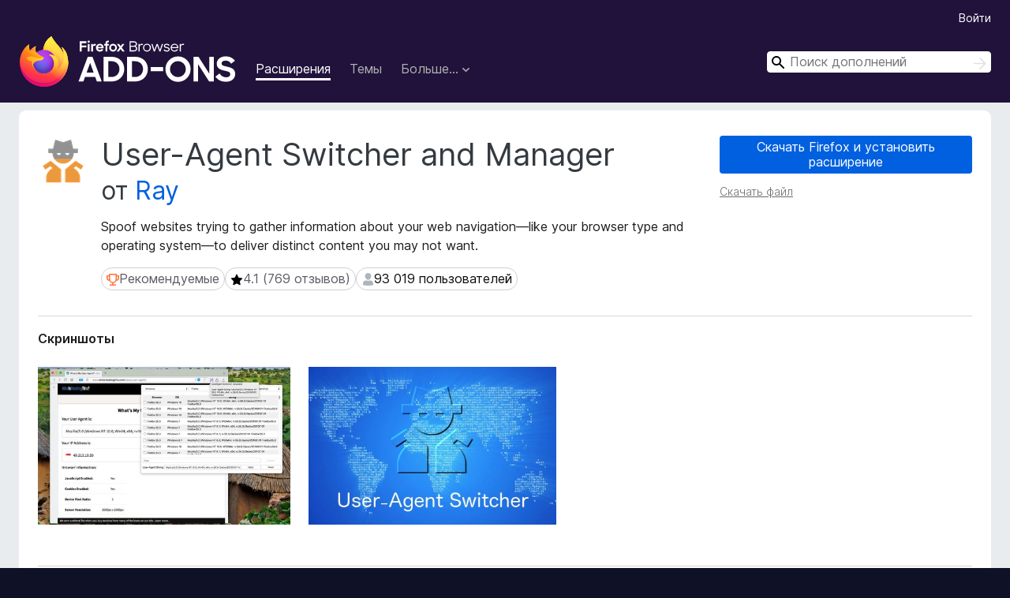

--- FILE ---
content_type: text/html; charset=utf-8
request_url: https://addons.mozilla.org/ru/firefox/addon/user-agent-string-switcher/
body_size: 12989
content:
<!DOCTYPE html>
<html lang="ru" dir="ltr"><head><title data-react-helmet="true">User-Agent Switcher and Manager – Загрузите это расширение для 🦊 Firefox (ru)</title><meta charSet="utf-8"/><meta name="viewport" content="width=device-width, initial-scale=1"/><link href="/static-frontend/Inter-roman-subset-en_de_fr_ru_es_pt_pl_it.var.2ce5ad921c3602b1e5370b3c86033681.woff2" crossorigin="anonymous" rel="preload" as="font" type="font/woff2"/><link href="/static-frontend/amo-2c9b371cc4de1aad916e.css" integrity="sha512-xpIl0TE0BdHR7KIMx6yfLd2kiIdWqrmXT81oEQ2j3ierwSeZB5WzmlhM7zJEHvI5XqPZYwMlGu/Pk0f13trpzQ==" crossorigin="anonymous" rel="stylesheet" type="text/css"/><meta data-react-helmet="true" name="description" content="Скачать «User-Agent Switcher and Manager» для Firefox. Spoof websites trying to gather information about your web navigation—like your browser type and operating system—to deliver distinct content you may not want."/><meta data-react-helmet="true" name="date" content="2017-09-13T11:17:50Z"/><meta data-react-helmet="true" name="last-modified" content="2025-10-08T07:52:39Z"/><meta data-react-helmet="true" property="og:type" content="website"/><meta data-react-helmet="true" property="og:url" content="https://addons.mozilla.org/ru/firefox/addon/user-agent-string-switcher/"/><meta data-react-helmet="true" property="og:title" content="User-Agent Switcher and Manager – Загрузите это расширение для 🦊 Firefox (ru)"/><meta data-react-helmet="true" property="og:locale" content="ru"/><meta data-react-helmet="true" property="og:image" content="https://addons.mozilla.org/user-media/previews/full/188/188200.png?modified=1622132777"/><meta data-react-helmet="true" property="og:description" content="Скачать «User-Agent Switcher and Manager» для Firefox. Spoof websites trying to gather information about your web navigation—like your browser type and operating system—to deliver distinct content you may not want."/><link rel="shortcut icon" href="/favicon.ico?v=3"/><link data-react-helmet="true" title="Дополнения для Firefox" rel="search" type="application/opensearchdescription+xml" href="/ru/firefox/opensearch.xml"/><link data-react-helmet="true" rel="canonical" href="https://addons.mozilla.org/ru/firefox/addon/user-agent-string-switcher/"/><link data-react-helmet="true" href="https://addons.mozilla.org/en-US/firefox/addon/user-agent-string-switcher/" hrefLang="x-default" rel="alternate"/><link data-react-helmet="true" href="https://addons.mozilla.org/en-US/firefox/addon/user-agent-string-switcher/" hrefLang="en" rel="alternate"/><link data-react-helmet="true" href="https://addons.mozilla.org/es-ES/firefox/addon/user-agent-string-switcher/" hrefLang="es" rel="alternate"/><link data-react-helmet="true" href="https://addons.mozilla.org/pt-PT/firefox/addon/user-agent-string-switcher/" hrefLang="pt" rel="alternate"/><link data-react-helmet="true" href="https://addons.mozilla.org/cs/firefox/addon/user-agent-string-switcher/" hrefLang="cs" rel="alternate"/><link data-react-helmet="true" href="https://addons.mozilla.org/de/firefox/addon/user-agent-string-switcher/" hrefLang="de" rel="alternate"/><link data-react-helmet="true" href="https://addons.mozilla.org/el/firefox/addon/user-agent-string-switcher/" hrefLang="el" rel="alternate"/><link data-react-helmet="true" href="https://addons.mozilla.org/en-CA/firefox/addon/user-agent-string-switcher/" hrefLang="en-CA" rel="alternate"/><link data-react-helmet="true" href="https://addons.mozilla.org/en-GB/firefox/addon/user-agent-string-switcher/" hrefLang="en-GB" rel="alternate"/><link data-react-helmet="true" href="https://addons.mozilla.org/en-US/firefox/addon/user-agent-string-switcher/" hrefLang="en-US" rel="alternate"/><link data-react-helmet="true" href="https://addons.mozilla.org/es-AR/firefox/addon/user-agent-string-switcher/" hrefLang="es-AR" rel="alternate"/><link data-react-helmet="true" href="https://addons.mozilla.org/es-CL/firefox/addon/user-agent-string-switcher/" hrefLang="es-CL" rel="alternate"/><link data-react-helmet="true" href="https://addons.mozilla.org/es-ES/firefox/addon/user-agent-string-switcher/" hrefLang="es-ES" rel="alternate"/><link data-react-helmet="true" href="https://addons.mozilla.org/es-MX/firefox/addon/user-agent-string-switcher/" hrefLang="es-MX" rel="alternate"/><link data-react-helmet="true" href="https://addons.mozilla.org/fi/firefox/addon/user-agent-string-switcher/" hrefLang="fi" rel="alternate"/><link data-react-helmet="true" href="https://addons.mozilla.org/fr/firefox/addon/user-agent-string-switcher/" hrefLang="fr" rel="alternate"/><link data-react-helmet="true" href="https://addons.mozilla.org/fur/firefox/addon/user-agent-string-switcher/" hrefLang="fur" rel="alternate"/><link data-react-helmet="true" href="https://addons.mozilla.org/fy-NL/firefox/addon/user-agent-string-switcher/" hrefLang="fy-NL" rel="alternate"/><link data-react-helmet="true" href="https://addons.mozilla.org/he/firefox/addon/user-agent-string-switcher/" hrefLang="he" rel="alternate"/><link data-react-helmet="true" href="https://addons.mozilla.org/hr/firefox/addon/user-agent-string-switcher/" hrefLang="hr" rel="alternate"/><link data-react-helmet="true" href="https://addons.mozilla.org/hu/firefox/addon/user-agent-string-switcher/" hrefLang="hu" rel="alternate"/><link data-react-helmet="true" href="https://addons.mozilla.org/ia/firefox/addon/user-agent-string-switcher/" hrefLang="ia" rel="alternate"/><link data-react-helmet="true" href="https://addons.mozilla.org/it/firefox/addon/user-agent-string-switcher/" hrefLang="it" rel="alternate"/><link data-react-helmet="true" href="https://addons.mozilla.org/ja/firefox/addon/user-agent-string-switcher/" hrefLang="ja" rel="alternate"/><link data-react-helmet="true" href="https://addons.mozilla.org/ka/firefox/addon/user-agent-string-switcher/" hrefLang="ka" rel="alternate"/><link data-react-helmet="true" href="https://addons.mozilla.org/ko/firefox/addon/user-agent-string-switcher/" hrefLang="ko" rel="alternate"/><link data-react-helmet="true" href="https://addons.mozilla.org/nb-NO/firefox/addon/user-agent-string-switcher/" hrefLang="nb-NO" rel="alternate"/><link data-react-helmet="true" href="https://addons.mozilla.org/nl/firefox/addon/user-agent-string-switcher/" hrefLang="nl" rel="alternate"/><link data-react-helmet="true" href="https://addons.mozilla.org/nn-NO/firefox/addon/user-agent-string-switcher/" hrefLang="nn-NO" rel="alternate"/><link data-react-helmet="true" href="https://addons.mozilla.org/pl/firefox/addon/user-agent-string-switcher/" hrefLang="pl" rel="alternate"/><link data-react-helmet="true" href="https://addons.mozilla.org/pt-BR/firefox/addon/user-agent-string-switcher/" hrefLang="pt-BR" rel="alternate"/><link data-react-helmet="true" href="https://addons.mozilla.org/pt-PT/firefox/addon/user-agent-string-switcher/" hrefLang="pt-PT" rel="alternate"/><link data-react-helmet="true" href="https://addons.mozilla.org/ro/firefox/addon/user-agent-string-switcher/" hrefLang="ro" rel="alternate"/><link data-react-helmet="true" href="https://addons.mozilla.org/ru/firefox/addon/user-agent-string-switcher/" hrefLang="ru" rel="alternate"/><link data-react-helmet="true" href="https://addons.mozilla.org/sk/firefox/addon/user-agent-string-switcher/" hrefLang="sk" rel="alternate"/><link data-react-helmet="true" href="https://addons.mozilla.org/sl/firefox/addon/user-agent-string-switcher/" hrefLang="sl" rel="alternate"/><link data-react-helmet="true" href="https://addons.mozilla.org/sq/firefox/addon/user-agent-string-switcher/" hrefLang="sq" rel="alternate"/><link data-react-helmet="true" href="https://addons.mozilla.org/sv-SE/firefox/addon/user-agent-string-switcher/" hrefLang="sv-SE" rel="alternate"/><link data-react-helmet="true" href="https://addons.mozilla.org/tr/firefox/addon/user-agent-string-switcher/" hrefLang="tr" rel="alternate"/><link data-react-helmet="true" href="https://addons.mozilla.org/uk/firefox/addon/user-agent-string-switcher/" hrefLang="uk" rel="alternate"/><link data-react-helmet="true" href="https://addons.mozilla.org/vi/firefox/addon/user-agent-string-switcher/" hrefLang="vi" rel="alternate"/><link data-react-helmet="true" href="https://addons.mozilla.org/zh-CN/firefox/addon/user-agent-string-switcher/" hrefLang="zh-CN" rel="alternate"/><link data-react-helmet="true" href="https://addons.mozilla.org/zh-TW/firefox/addon/user-agent-string-switcher/" hrefLang="zh-TW" rel="alternate"/><script data-react-helmet="true" type="application/ld+json">{"@context":"http:\u002F\u002Fschema.org","@type":"WebApplication","name":"User-Agent Switcher and Manager","url":"https:\u002F\u002Faddons.mozilla.org\u002Fru\u002Ffirefox\u002Faddon\u002Fuser-agent-string-switcher\u002F","image":"https:\u002F\u002Faddons.mozilla.org\u002Fuser-media\u002Fpreviews\u002Ffull\u002F188\u002F188200.png?modified=1622132777","applicationCategory":"http:\u002F\u002Fschema.org\u002FOtherApplication","operatingSystem":"Firefox","description":"Spoof websites trying to gather information about your web navigation—like your browser type and operating system—to deliver distinct content you may not want.","offers":{"@type":"Offer","availability":"http:\u002F\u002Fschema.org\u002FInStock","price":0,"priceCurrency":"USD"},"version":"0.6.6","aggregateRating":{"@type":"AggregateRating","ratingCount":769,"ratingValue":4.0845}}</script></head><body><div id="react-view"><div class="Page-amo"><header class="Header"><div class="Header-wrapper"><div class="Header-content"><a class="Header-title" href="/ru/firefox/"><span class="visually-hidden">Дополнения для браузера Firefox</span></a></div><ul class="SectionLinks Header-SectionLinks"><li><a class="SectionLinks-link SectionLinks-link-extension SectionLinks-link--active" href="/ru/firefox/extensions/">Расширения</a></li><li><a class="SectionLinks-link SectionLinks-link-theme" href="/ru/firefox/themes/">Темы</a></li><li><div class="DropdownMenu SectionLinks-link SectionLinks-dropdown"><button class="DropdownMenu-button" title="Больше…" type="button" aria-haspopup="true"><span class="DropdownMenu-button-text">Больше…</span><span class="Icon Icon-inverted-caret"></span></button><ul class="DropdownMenu-items" aria-hidden="true" aria-label="submenu"><li class="DropdownMenuItem DropdownMenuItem-section SectionLinks-subheader">для Firefox</li><li class="DropdownMenuItem DropdownMenuItem-link"><a class="SectionLinks-dropdownlink" href="/ru/firefox/language-tools/">Словари и языковые пакеты</a></li><li class="DropdownMenuItem DropdownMenuItem-section SectionLinks-subheader">Другие версии браузера</li><li class="DropdownMenuItem DropdownMenuItem-link"><a class="SectionLinks-clientApp-android" data-clientapp="android" href="/ru/android/">Дополнения для Android</a></li></ul></div></li></ul><div class="Header-user-and-external-links"><a class="Button Button--none Header-authenticate-button Header-button Button--micro" href="#login">Войти</a></div><form action="/ru/firefox/search/" class="SearchForm Header-search-form Header-search-form--desktop" method="GET" data-no-csrf="true" role="search"><div class="AutoSearchInput"><label class="AutoSearchInput-label visually-hidden" for="AutoSearchInput-q">Поиск</label><div class="AutoSearchInput-search-box"><span class="Icon Icon-magnifying-glass AutoSearchInput-icon-magnifying-glass"></span><div role="combobox" aria-haspopup="listbox" aria-owns="react-autowhatever-1" aria-expanded="false"><input type="search" autoComplete="off" aria-autocomplete="list" aria-controls="react-autowhatever-1" class="AutoSearchInput-query" id="AutoSearchInput-q" maxLength="100" minLength="2" name="q" placeholder="Поиск дополнений" value=""/><div id="react-autowhatever-1" role="listbox"></div></div><button class="AutoSearchInput-submit-button" type="submit"><span class="visually-hidden">Поиск</span><span class="Icon Icon-arrow"></span></button></div></div></form></div></header><div class="Page-content"><div class="Page Page-not-homepage"><div class="AppBanner"></div><div class="Addon Addon-extension" data-site-identifier="853731"><section class="Card Addon-content Card--no-header Card--no-footer"><div class="Card-contents"><div class="Addon-warnings"></div><header class="Addon-header"><div class="Addon-icon-wrapper"><img alt="Предпросмотр User-Agent Switcher and Manager" class="Addon-icon-image" src="https://addons.mozilla.org/user-media/addon_icons/853/853731-64.png?modified=a1617cd0"/></div><div class="Addon-info"><h1 class="AddonTitle">User-Agent Switcher and Manager<span class="AddonTitle-author"> <!-- -->от<!-- --> <a href="/ru/firefox/user/13129494/">Ray</a></span></h1><p class="Addon-summary">Spoof websites trying to gather information about your web navigation—like your browser type and operating system—to deliver distinct content you may not want.</p></div><div class="AddonBadges"><div class="Badge Badge--has-link" data-testid="badge-recommended"><a class="Badge-link" target="_blank" title="Firefox рекомендует только те дополнения, которые соответствуют нашим стандартам по безопасности и производительности." rel="noopener noreferrer" href="https://support.mozilla.org/kb/add-on-badges?utm_content=promoted-addon-badge&amp;utm_medium=referral&amp;utm_source=addons.mozilla.org"><span class="Icon Icon-recommended Badge-icon Badge-icon--large"><span class="visually-hidden">Рекомендуемые</span></span><span class="Badge-content Badge-content--large">Рекомендуемые</span></a></div><div class="Badge Badge--has-link" data-testid="badge-star-full"><a class="Badge-link" href="/ru/firefox/addon/user-agent-string-switcher/reviews/"><span class="Icon Icon-star-full Badge-icon Badge-icon--large"><span class="visually-hidden">4.1 (769 отзывов)</span></span><span class="Badge-content Badge-content--large">4.1 (769 отзывов)</span></a></div><div class="Badge" data-testid="badge-user-fill"><span class="Icon Icon-user-fill Badge-icon Badge-icon--large"><span class="visually-hidden">93 019 пользователей</span></span><span class="Badge-content Badge-content--large">93 019 пользователей</span></div></div><div class="Addon-install"><div class="InstallButtonWrapper"><div class="GetFirefoxButton"><a class="Button Button--action GetFirefoxButton-button Button--puffy" href="https://www.mozilla.org/firefox/download/thanks/?s=direct&amp;utm_campaign=amo-fx-cta-853731&amp;utm_content=rta%3Ae2E2YzRhNTkxLWYxYjItNGYwMy1iM2ZmLTc2N2U1YmVkZjRlN30&amp;utm_medium=referral&amp;utm_source=addons.mozilla.org">Скачать Firefox и установить расширение</a></div><div class="InstallButtonWrapper-download"><a class="InstallButtonWrapper-download-link" href="https://addons.mozilla.org/firefox/downloads/file/4593736/user_agent_string_switcher-0.6.6.xpi">Скачать файл</a></div></div></div><h2 class="visually-hidden">Метаданные расширения</h2></header><div class="Addon-main-content"><section class="Card Addon-screenshots Card--no-style Card--no-footer"><header class="Card-header"><div class="Card-header-text">Скриншоты</div></header><div class="Card-contents"><div class="ScreenShots"><div class="ScreenShots-viewport"><div class="ScreenShots-list"><img class="ScreenShots-image" src="https://addons.mozilla.org/user-media/previews/thumbs/188/188200.jpg?modified=1622132777" width="533" height="334"/><img class="ScreenShots-image" src="https://addons.mozilla.org/user-media/previews/thumbs/202/202435.jpg?modified=1622132779" width="440" height="280"/></div></div></div></div></section><div class="Addon-description-and-ratings"><section class="Card ShowMoreCard AddonDescription ShowMoreCard--expanded Card--no-style Card--no-footer"><header class="Card-header"><div class="Card-header-text">Об этом расширении</div></header><div class="Card-contents"><div class="ShowMoreCard-contents"><div class="AddonDescription-contents">Пример использования: если вы хотите загрузить более быструю мобильную версию сайта, вы можете подменить строку User-Agent вашего браузера и показать, что смотрите сайт с мобильного устройства.<br><br>--<br><br>Данное расширение позволит вам подменить строку User-Agent вашего браузера на установленную вами и не дать веб-сайтам узнать конкретные подробности о вашем браузере и операционной системе.<br><br>Обзор:<br><a href="https://prod.outgoing.prod.webservices.mozgcp.net/v1/b990b5a8c51fff1f5405b5aca1c634ff36c4558a4d19ca5a9f5d494354bd9de1/https%3A//www.youtube.com/watch%3Fv=4M6_Zc4o1MQ" rel="nofollow">https://www.youtube.com/watch?v=4M6_Zc4o1MQ</a><br><br>Примечания:<br>1. Вы легко можете установить собственную строку User-Agent из всплывающего окна<br>2. Расширение оиспользует двухфакторный метод сокрытия вашей строки User-Agent по умолчанию, считающийся самым надежным.<br>3. Расширение не обращается ни к каким веб-сайтам в то время, когда оно не подменяет строку User-Agent.<br>4. Расширение включает подмену строки User-Agent только на определенных доменах; наоборот, также можно отключить подмену на определенных доменах. Откройте раздел "Настройки" для получения более подробной информации.<br>5. Вы можете установить различные строки User-Agent на отдельные сайты.<br>6. Также есть настройка случайного изменения строк User-Agent.<br>7. Возможно установить строку User-Agent для одного окна; вы можете установить отдельную строку User-Agent для каждого окна браузера.<br>8. Данное расширение поддерживает Managed Storage, и эти настройки могут быть изменены автоматически или установлены изначально администратором домена.<br><br>Поддерживаемые операционные системы:<br>Windows, Mac OS, Linux, Chromium OS, Ubuntu, Debian, Android, iOS, AmigaOS, OpenBSD, BeOS, Haiku, Solaris, NetBSD, FreeBSD, Slackware, SUSE, gentoo, Fedora, Gentoo, Mageia, CentOS, Mint, DragonFly, Kubuntu, Mandriva, Zenwalk, Unix, GNU, OS/2, AIX, QNX, BEOS, RISC OS, Symbian, Nintendo, OpenSolaris, Kubuntu<br><br>Поддерживаемые браузеры:<br>Internet Explorer, Safari, Chrome, Firefox, Opera, Edge, WebKit, Avant, Maxthon, Arora, Mozilla, Epiphany, Camino, Chimera, Chromium, Dragon, conkeror, Conkeror, Dillo, Links, Firebird, Swiftfox, Netscape, Flock, iCab, Iceape, icecat, IceCat, IceWeasel, Iron, Meleon, Konqueror, Lunascape, Lynx, MAXTHON, midori, Midori, KHTML, Mosaic, NetSurf, OmniWeb, Tablet, Mini, Phoenix, RockMelt, Safari, Browser, SeaMonkey, Slim, Webkit, w3m<br><br>Для получения более подробной информации и решения общих проблем перейдите по адресу:<br><a href="https://prod.outgoing.prod.webservices.mozgcp.net/v1/23042dc5774e8d3c2444f619b51874f8017a474f8f173a5a8114df44381a3a21/https%3A//add0n.com/useragent-switcher.html" rel="nofollow">https://add0n.com/useragent-switcher.html</a><br><br>Для решения технических проблем перейдите по адресу:<br><a href="https://prod.outgoing.prod.webservices.mozgcp.net/v1/34d2d027f433eea031ff421980a89a4d0ef2ca803c8a779496b8af0b09a217bd/https%3A//github.com/ray-lothian/UserAgent-Switcher/" rel="nofollow">https://github.com/ray-lothian/UserAgent-Switcher/</a></div></div></div></section><section class="Card Addon-overall-rating Card--no-style"><header class="Card-header"><div class="Card-header-text">Оценено 769 рецензентами на 4,1</div></header><div class="Card-contents"><div class="RatingManager"><form action=""><fieldset><legend class="RatingManager-legend"></legend><div class="RatingManager-ratingControl"><a class="Button Button--action RatingManager-log-in-to-rate-button Button--micro" href="#login">Войдите, чтобы оценить это расширение</a><div class="Rating Rating--large RatingManager-UserRating" title="Оценок пока нет"><div class="Rating-star Rating-rating-1" title="Оценок пока нет"></div><div class="Rating-star Rating-rating-2" title="Оценок пока нет"></div><div class="Rating-star Rating-rating-3" title="Оценок пока нет"></div><div class="Rating-star Rating-rating-4" title="Оценок пока нет"></div><div class="Rating-star Rating-rating-5" title="Оценок пока нет"></div><span class="visually-hidden">Оценок пока нет</span></div></div><div class="Notice Notice-success RatingManagerNotice-savedRating RatingManagerNotice-savedRating-hidden Notice-light"><div class="Notice-icon"></div><div class="Notice-column"><div class="Notice-content"><p class="Notice-text">Рейтинг сохранён</p></div></div></div></fieldset></form><div class="RatingsByStar"><div class="RatingsByStar-graph"><a class="RatingsByStar-row" rel="nofollow" title="Прочитать 501 отзыв с оценкой 5" href="/ru/firefox/addon/user-agent-string-switcher/reviews/?score=5"><div class="RatingsByStar-star">5<span class="Icon Icon-star-yellow"></span></div></a><a class="RatingsByStar-row" rel="nofollow" title="Прочитать 501 отзыв с оценкой 5" href="/ru/firefox/addon/user-agent-string-switcher/reviews/?score=5"><div class="RatingsByStar-barContainer"><div class="RatingsByStar-bar RatingsByStar-barFrame"><div class="RatingsByStar-bar RatingsByStar-barValue RatingsByStar-barValue--65pct RatingsByStar-partialBar"></div></div></div></a><a class="RatingsByStar-row" rel="nofollow" title="Прочитать 501 отзыв с оценкой 5" href="/ru/firefox/addon/user-agent-string-switcher/reviews/?score=5"><div class="RatingsByStar-count">501</div></a><a class="RatingsByStar-row" rel="nofollow" title="Прочитать 79 отзывов с оценкой 4" href="/ru/firefox/addon/user-agent-string-switcher/reviews/?score=4"><div class="RatingsByStar-star">4<span class="Icon Icon-star-yellow"></span></div></a><a class="RatingsByStar-row" rel="nofollow" title="Прочитать 79 отзывов с оценкой 4" href="/ru/firefox/addon/user-agent-string-switcher/reviews/?score=4"><div class="RatingsByStar-barContainer"><div class="RatingsByStar-bar RatingsByStar-barFrame"><div class="RatingsByStar-bar RatingsByStar-barValue RatingsByStar-barValue--10pct RatingsByStar-partialBar"></div></div></div></a><a class="RatingsByStar-row" rel="nofollow" title="Прочитать 79 отзывов с оценкой 4" href="/ru/firefox/addon/user-agent-string-switcher/reviews/?score=4"><div class="RatingsByStar-count">79</div></a><a class="RatingsByStar-row" rel="nofollow" title="Прочитать 49 отзывов с оценкой 3" href="/ru/firefox/addon/user-agent-string-switcher/reviews/?score=3"><div class="RatingsByStar-star">3<span class="Icon Icon-star-yellow"></span></div></a><a class="RatingsByStar-row" rel="nofollow" title="Прочитать 49 отзывов с оценкой 3" href="/ru/firefox/addon/user-agent-string-switcher/reviews/?score=3"><div class="RatingsByStar-barContainer"><div class="RatingsByStar-bar RatingsByStar-barFrame"><div class="RatingsByStar-bar RatingsByStar-barValue RatingsByStar-barValue--6pct RatingsByStar-partialBar"></div></div></div></a><a class="RatingsByStar-row" rel="nofollow" title="Прочитать 49 отзывов с оценкой 3" href="/ru/firefox/addon/user-agent-string-switcher/reviews/?score=3"><div class="RatingsByStar-count">49</div></a><a class="RatingsByStar-row" rel="nofollow" title="Прочитать 33 отзыва с оценкой 2" href="/ru/firefox/addon/user-agent-string-switcher/reviews/?score=2"><div class="RatingsByStar-star">2<span class="Icon Icon-star-yellow"></span></div></a><a class="RatingsByStar-row" rel="nofollow" title="Прочитать 33 отзыва с оценкой 2" href="/ru/firefox/addon/user-agent-string-switcher/reviews/?score=2"><div class="RatingsByStar-barContainer"><div class="RatingsByStar-bar RatingsByStar-barFrame"><div class="RatingsByStar-bar RatingsByStar-barValue RatingsByStar-barValue--4pct RatingsByStar-partialBar"></div></div></div></a><a class="RatingsByStar-row" rel="nofollow" title="Прочитать 33 отзыва с оценкой 2" href="/ru/firefox/addon/user-agent-string-switcher/reviews/?score=2"><div class="RatingsByStar-count">33</div></a><a class="RatingsByStar-row" rel="nofollow" title="Прочитать107 отзывов с оценкой 1" href="/ru/firefox/addon/user-agent-string-switcher/reviews/?score=1"><div class="RatingsByStar-star">1<span class="Icon Icon-star-yellow"></span></div></a><a class="RatingsByStar-row" rel="nofollow" title="Прочитать107 отзывов с оценкой 1" href="/ru/firefox/addon/user-agent-string-switcher/reviews/?score=1"><div class="RatingsByStar-barContainer"><div class="RatingsByStar-bar RatingsByStar-barFrame"><div class="RatingsByStar-bar RatingsByStar-barValue RatingsByStar-barValue--14pct RatingsByStar-partialBar"></div></div></div></a><a class="RatingsByStar-row" rel="nofollow" title="Прочитать107 отзывов с оценкой 1" href="/ru/firefox/addon/user-agent-string-switcher/reviews/?score=1"><div class="RatingsByStar-count">107</div></a></div></div></div></div><footer class="Card-footer"><div class="Addon-read-reviews-footer"><a class="Addon-all-reviews-link" href="/ru/firefox/addon/user-agent-string-switcher/reviews/">Прочитать 769 отзывов</a></div></footer></section></div></div><section class="Card ShowMoreCard PermissionsCard ShowMoreCard--expanded Card--no-style Card--no-footer"><header class="Card-header"><div class="Card-header-text">Разрешения и данные</div></header><div class="Card-contents"><div class="ShowMoreCard-contents"><h4 class="PermissionsCard-subhead--optional">Опциональные разрешения:</h4><ul class="PermissionsCard-list--optional"><li class="Permission"><span class="Permission-description">Получать доступ к вашим данных на всех сайтах</span></li></ul><div class="PermissionsCard-footer"><a class="PermissionsCard-learn-more" target="_blank" rel="noopener noreferrer" href="https://support.mozilla.org/kb/permission-request-messages-firefox-extensions">Подробнее</a></div></div></div></section><section class="Card AddonMoreInfo Card--no-style Card--no-footer"><header class="Card-header"><div class="Card-header-text">Больше сведений</div></header><div class="Card-contents"><dl class="DefinitionList AddonMoreInfo-dl"><div><dt class="Definition-dt">Ссылки дополнения</dt><dd class="Definition-dd AddonMoreInfo-links"><ul class="AddonMoreInfo-links-contents-list"><li><a class="AddonMoreInfo-homepage-link" href="https://prod.outgoing.prod.webservices.mozgcp.net/v1/c6a4b67806b9cfd9bf0fc2e609907ddfd65676de5e6dc9c14e232fb80765732a/https%3A//webextension.org/listing/useragent-switcher.html" title="https://webextension.org/listing/useragent-switcher.html" rel="nofollow">Домашняя страница</a></li><li><a class="AddonMoreInfo-support-link" href="https://prod.outgoing.prod.webservices.mozgcp.net/v1/23042dc5774e8d3c2444f619b51874f8017a474f8f173a5a8114df44381a3a21/https%3A//add0n.com/useragent-switcher.html" title="https://add0n.com/useragent-switcher.html" rel="nofollow">Страница поддержки</a></li></ul></dd></div><div><dt class="Definition-dt">Версия</dt><dd class="Definition-dd AddonMoreInfo-version">0.6.6</dd></div><div><dt class="Definition-dt">Размер</dt><dd class="Definition-dd AddonMoreInfo-filesize">835,48 КБ</dd></div><div><dt class="Definition-dt">Последнее обновление</dt><dd class="Definition-dd AddonMoreInfo-last-updated">2 месяца назад (8 окт. 2025 г.)</dd></div><div><dt class="Definition-dt">Связанные категории</dt><dd class="Definition-dd AddonMoreInfo-related-categories"><ul class="AddonMoreInfo-related-categories-list"><li><a class="AddonMoreInfo-related-category-link" href="/ru/firefox/extensions/category/web-development/">Веб-разработка</a></li><li><a class="AddonMoreInfo-related-category-link" href="/ru/firefox/extensions/category/privacy-security/">Приватность и защита</a></li></ul></dd></div><div><dt class="Definition-dt">Лицензия</dt><dd class="Definition-dd AddonMoreInfo-license"><a class="AddonMoreInfo-license-link" href="https://www.mozilla.org/MPL/2.0/">Публичная лицензия Mozilla 2.0</a></dd></div><div><dt class="Definition-dt">История версий</dt><dd class="Definition-dd AddonMoreInfo-version-history"><ul class="AddonMoreInfo-links-contents-list"><li><a class="AddonMoreInfo-version-history-link" href="/ru/firefox/addon/user-agent-string-switcher/versions/">Просмотреть все версии</a></li></ul></dd></div><div><dt class="Definition-dt">Добавить в подборку</dt><dd class="Definition-dd AddAddonToCollection"><select class="Select AddAddonToCollection-select"><option class="AddAddonToCollection-option" value="default">Выбрать подборку…</option><option class="AddAddonToCollection-option" value="create-new-collection">Создать новую подборку</option></select></dd></div></dl><div class="AddonReportAbuseLink"><div class="AddonReportAbuseLink--preview"><a rel="nofollow" href="/ru/firefox/feedback/addon/user-agent-string-switcher/">Пожаловаться на это дополнение</a></div></div></div></section></div></section><div><div class="ContributeCard ContributeCard-extension"><header class="ContributeCard-header">Поддержать этого разработчика</header><p class="ContributeCard-content">Разработчик этого расширения просит вас помочь поддержать его дальнейшее развитие, внеся небольшое пожертвование.</p><p><a class="Button Button--action ContributeCard-button Button--puffy" target="_blank" title="https://www.paypal.com/paypalme/addondev/10usd?country.x=USD&amp;utm_content=product-page-contribute&amp;utm_medium=referral&amp;utm_source=addons.mozilla.org" rel="noopener noreferrer" href="https://prod.outgoing.prod.webservices.mozgcp.net/v1/c368da0bfa7c1165ed99a920f5dbde753df6a79e389bf11ea55e994162298d11/https%3A//www.paypal.com/paypalme/addondev/10usd%3Fcountry.x=USD&amp;utm_content=product-page-contribute&amp;utm_medium=referral&amp;utm_source=addons.mozilla.org"><span class="Icon Icon-heart"></span>Пожертвовать сейчас</a></p></div></div></div></div></div><footer class="Footer"><div class="Footer-wrapper"><div class="Footer-mozilla-link-wrapper"><a class="Footer-mozilla-link" href="https://mozilla.org/" title="Перейти на домашнюю страницу Mozilla"><span class="Icon Icon-mozilla Footer-mozilla-logo"><span class="visually-hidden">Перейти на домашнюю страницу Mozilla</span></span></a></div><section class="Footer-amo-links"><h4 class="Footer-links-header"><a href="/ru/firefox/">Дополнения</a></h4><ul class="Footer-links"><li><a href="/ru/about">О сайте</a></li><li><a class="Footer-blog-link" href="/blog/">Блог дополнений для Firefox</a></li><li><a class="Footer-extension-workshop-link" href="https://extensionworkshop.com/?utm_content=footer-link&amp;utm_medium=referral&amp;utm_source=addons.mozilla.org">Мастерская расширений</a></li><li><a href="/ru/developers/">Центр разработчика</a></li><li><a class="Footer-developer-policies-link" href="https://extensionworkshop.com/documentation/publish/add-on-policies/?utm_medium=photon-footer&amp;utm_source=addons.mozilla.org">Политики разработчика</a></li><li><a class="Footer-community-blog-link" href="https://blog.mozilla.com/addons?utm_content=footer-link&amp;utm_medium=referral&amp;utm_source=addons.mozilla.org">Блог Сообщества</a></li><li><a href="https://discourse.mozilla-community.org/c/add-ons">Форум</a></li><li><a class="Footer-bug-report-link" href="https://developer.mozilla.org/docs/Mozilla/Add-ons/Contact_us">Сообщить об ошибке</a></li><li><a href="/ru/review_guide">Руководство по написанию отзывов</a></li></ul></section><section class="Footer-browsers-links"><h4 class="Footer-links-header">Браузеры</h4><ul class="Footer-links"><li><a class="Footer-desktop-link" href="https://www.mozilla.org/firefox/new/?utm_content=footer-link&amp;utm_medium=referral&amp;utm_source=addons.mozilla.org">Desktop</a></li><li><a class="Footer-mobile-link" href="https://www.mozilla.org/firefox/mobile/?utm_content=footer-link&amp;utm_medium=referral&amp;utm_source=addons.mozilla.org">Mobile</a></li><li><a class="Footer-enterprise-link" href="https://www.mozilla.org/firefox/enterprise/?utm_content=footer-link&amp;utm_medium=referral&amp;utm_source=addons.mozilla.org">Enterprise</a></li></ul></section><section class="Footer-product-links"><h4 class="Footer-links-header">Продукты</h4><ul class="Footer-links"><li><a class="Footer-browsers-link" href="https://www.mozilla.org/firefox/browsers/?utm_content=footer-link&amp;utm_medium=referral&amp;utm_source=addons.mozilla.org">Browsers</a></li><li><a class="Footer-vpn-link" href="https://www.mozilla.org/products/vpn/?utm_content=footer-link&amp;utm_medium=referral&amp;utm_source=addons.mozilla.org#pricing">VPN</a></li><li><a class="Footer-relay-link" href="https://relay.firefox.com/?utm_content=footer-link&amp;utm_medium=referral&amp;utm_source=addons.mozilla.org">Relay</a></li><li><a class="Footer-monitor-link" href="https://monitor.firefox.com/?utm_content=footer-link&amp;utm_medium=referral&amp;utm_source=addons.mozilla.org">Monitor</a></li><li><a class="Footer-pocket-link" href="https://getpocket.com?utm_content=footer-link&amp;utm_medium=referral&amp;utm_source=addons.mozilla.org">Pocket</a></li></ul><ul class="Footer-links Footer-links-social"><li class="Footer-link-social"><a href="https://bsky.app/profile/firefox.com"><span class="Icon Icon-bluesky"><span class="visually-hidden">Bluesky (@firefox.com)</span></span></a></li><li class="Footer-link-social"><a href="https://www.instagram.com/firefox/"><span class="Icon Icon-instagram"><span class="visually-hidden">Instagram (Firefox)</span></span></a></li><li class="Footer-link-social"><a href="https://www.youtube.com/firefoxchannel"><span class="Icon Icon-youtube"><span class="visually-hidden">YouTube (firefoxchannel)</span></span></a></li></ul></section><ul class="Footer-legal-links"><li><a class="Footer-privacy-link" href="https://www.mozilla.org/privacy/websites/">Приватность</a></li><li><a class="Footer-cookies-link" href="https://www.mozilla.org/privacy/websites/">Куки</a></li><li><a class="Footer-legal-link" href="https://www.mozilla.org/about/legal/amo-policies/">Юридическая информация</a></li></ul><p class="Footer-copyright">За исключением случаев, <a href="https://www.mozilla.org/en-US/about/legal/">описанных здесь</a>, содержимое этого сайта лицензировано на условиях <a href="https://creativecommons.org/licenses/by-sa/3.0/">лицензии Creative Commons «Атрибуция — На тех же условиях» версии 3.0</a> или любой более поздней версии.</p><div class="Footer-language-picker"><div class="LanguagePicker"><label for="lang-picker" class="LanguagePicker-header">Изменить язык</label><select class="LanguagePicker-selector" id="lang-picker"><option value="cs">Čeština</option><option value="de">Deutsch</option><option value="dsb">Dolnoserbšćina</option><option value="el">Ελληνικά</option><option value="en-CA">English (Canadian)</option><option value="en-GB">English (British)</option><option value="en-US">English (US)</option><option value="es-AR">Español (de Argentina)</option><option value="es-CL">Español (de Chile)</option><option value="es-ES">Español (de España)</option><option value="es-MX">Español (de México)</option><option value="fi">suomi</option><option value="fr">Français</option><option value="fur">Furlan</option><option value="fy-NL">Frysk</option><option value="he">עברית</option><option value="hr">Hrvatski</option><option value="hsb">Hornjoserbsce</option><option value="hu">magyar</option><option value="ia">Interlingua</option><option value="it">Italiano</option><option value="ja">日本語</option><option value="ka">ქართული</option><option value="kab">Taqbaylit</option><option value="ko">한국어</option><option value="nb-NO">Norsk bokmål</option><option value="nl">Nederlands</option><option value="nn-NO">Norsk nynorsk</option><option value="pl">Polski</option><option value="pt-BR">Português (do Brasil)</option><option value="pt-PT">Português (Europeu)</option><option value="ro">Română</option><option value="ru" selected="">Русский</option><option value="sk">slovenčina</option><option value="sl">Slovenščina</option><option value="sq">Shqip</option><option value="sv-SE">Svenska</option><option value="tr">Türkçe</option><option value="uk">Українська</option><option value="vi">Tiếng Việt</option><option value="zh-CN">中文 (简体)</option><option value="zh-TW">正體中文 (繁體)</option></select></div></div></div></footer></div></div><script type="application/json" id="redux-store-state">{"abuse":{"byGUID":{},"loading":false},"addons":{"byID":{"853731":{"authors":[{"id":13129494,"name":"Ray","url":"https:\u002F\u002Faddons.mozilla.org\u002Fru\u002Ffirefox\u002Fuser\u002F13129494\u002F","username":"RayLo","picture_url":null}],"average_daily_users":93019,"categories":["web-development","privacy-security"],"contributions_url":{"url":"https:\u002F\u002Fwww.paypal.com\u002Fpaypalme\u002Faddondev\u002F10usd?country.x=USD&utm_content=product-page-contribute&utm_medium=referral&utm_source=addons.mozilla.org","outgoing":"https:\u002F\u002Fprod.outgoing.prod.webservices.mozgcp.net\u002Fv1\u002Fc368da0bfa7c1165ed99a920f5dbde753df6a79e389bf11ea55e994162298d11\u002Fhttps%3A\u002F\u002Fwww.paypal.com\u002Fpaypalme\u002Faddondev\u002F10usd%3Fcountry.x=USD&utm_content=product-page-contribute&utm_medium=referral&utm_source=addons.mozilla.org"},"created":"2017-09-13T11:17:50Z","default_locale":"en-US","description":"Пример использования: если вы хотите загрузить более быструю мобильную версию сайта, вы можете подменить строку User-Agent вашего браузера и показать, что смотрите сайт с мобильного устройства.\n\n--\n\nДанное расширение позволит вам подменить строку User-Agent вашего браузера на установленную вами и не дать веб-сайтам узнать конкретные подробности о вашем браузере и операционной системе.\n\nОбзор:\n\u003Ca href=\"https:\u002F\u002Fprod.outgoing.prod.webservices.mozgcp.net\u002Fv1\u002Fb990b5a8c51fff1f5405b5aca1c634ff36c4558a4d19ca5a9f5d494354bd9de1\u002Fhttps%3A\u002F\u002Fwww.youtube.com\u002Fwatch%3Fv=4M6_Zc4o1MQ\" rel=\"nofollow\"\u003Ehttps:\u002F\u002Fwww.youtube.com\u002Fwatch?v=4M6_Zc4o1MQ\u003C\u002Fa\u003E\n\nПримечания:\n1. Вы легко можете установить собственную строку User-Agent из всплывающего окна\n2. Расширение оиспользует двухфакторный метод сокрытия вашей строки User-Agent по умолчанию, считающийся самым надежным.\n3. Расширение не обращается ни к каким веб-сайтам в то время, когда оно не подменяет строку User-Agent.\n4. Расширение включает подмену строки User-Agent только на определенных доменах; наоборот, также можно отключить подмену на определенных доменах. Откройте раздел \"Настройки\" для получения более подробной информации.\n5. Вы можете установить различные строки User-Agent на отдельные сайты.\n6. Также есть настройка случайного изменения строк User-Agent.\n7. Возможно установить строку User-Agent для одного окна; вы можете установить отдельную строку User-Agent для каждого окна браузера.\n8. Данное расширение поддерживает Managed Storage, и эти настройки могут быть изменены автоматически или установлены изначально администратором домена.\n\nПоддерживаемые операционные системы:\nWindows, Mac OS, Linux, Chromium OS, Ubuntu, Debian, Android, iOS, AmigaOS, OpenBSD, BeOS, Haiku, Solaris, NetBSD, FreeBSD, Slackware, SUSE, gentoo, Fedora, Gentoo, Mageia, CentOS, Mint, DragonFly, Kubuntu, Mandriva, Zenwalk, Unix, GNU, OS\u002F2, AIX, QNX, BEOS, RISC OS, Symbian, Nintendo, OpenSolaris, Kubuntu\n\nПоддерживаемые браузеры:\nInternet Explorer, Safari, Chrome, Firefox, Opera, Edge, WebKit, Avant, Maxthon, Arora, Mozilla, Epiphany, Camino, Chimera, Chromium, Dragon, conkeror, Conkeror, Dillo, Links, Firebird, Swiftfox, Netscape, Flock, iCab, Iceape, icecat, IceCat, IceWeasel, Iron, Meleon, Konqueror, Lunascape, Lynx, MAXTHON, midori, Midori, KHTML, Mosaic, NetSurf, OmniWeb, Tablet, Mini, Phoenix, RockMelt, Safari, Browser, SeaMonkey, Slim, Webkit, w3m\n\nДля получения более подробной информации и решения общих проблем перейдите по адресу:\n\u003Ca href=\"https:\u002F\u002Fprod.outgoing.prod.webservices.mozgcp.net\u002Fv1\u002F23042dc5774e8d3c2444f619b51874f8017a474f8f173a5a8114df44381a3a21\u002Fhttps%3A\u002F\u002Fadd0n.com\u002Fuseragent-switcher.html\" rel=\"nofollow\"\u003Ehttps:\u002F\u002Fadd0n.com\u002Fuseragent-switcher.html\u003C\u002Fa\u003E\n\nДля решения технических проблем перейдите по адресу:\n\u003Ca href=\"https:\u002F\u002Fprod.outgoing.prod.webservices.mozgcp.net\u002Fv1\u002F34d2d027f433eea031ff421980a89a4d0ef2ca803c8a779496b8af0b09a217bd\u002Fhttps%3A\u002F\u002Fgithub.com\u002Fray-lothian\u002FUserAgent-Switcher\u002F\" rel=\"nofollow\"\u003Ehttps:\u002F\u002Fgithub.com\u002Fray-lothian\u002FUserAgent-Switcher\u002F\u003C\u002Fa\u003E","developer_comments":null,"edit_url":"https:\u002F\u002Faddons.mozilla.org\u002Fru\u002Fdevelopers\u002Faddon\u002Fuser-agent-string-switcher\u002Fedit","guid":"{a6c4a591-f1b2-4f03-b3ff-767e5bedf4e7}","has_eula":false,"has_privacy_policy":false,"homepage":{"url":"https:\u002F\u002Fwebextension.org\u002Flisting\u002Fuseragent-switcher.html","outgoing":"https:\u002F\u002Fprod.outgoing.prod.webservices.mozgcp.net\u002Fv1\u002Fc6a4b67806b9cfd9bf0fc2e609907ddfd65676de5e6dc9c14e232fb80765732a\u002Fhttps%3A\u002F\u002Fwebextension.org\u002Flisting\u002Fuseragent-switcher.html"},"icon_url":"https:\u002F\u002Faddons.mozilla.org\u002Fuser-media\u002Faddon_icons\u002F853\u002F853731-64.png?modified=a1617cd0","icons":{"32":"https:\u002F\u002Faddons.mozilla.org\u002Fuser-media\u002Faddon_icons\u002F853\u002F853731-32.png?modified=a1617cd0","64":"https:\u002F\u002Faddons.mozilla.org\u002Fuser-media\u002Faddon_icons\u002F853\u002F853731-64.png?modified=a1617cd0","128":"https:\u002F\u002Faddons.mozilla.org\u002Fuser-media\u002Faddon_icons\u002F853\u002F853731-128.png?modified=a1617cd0"},"id":853731,"is_disabled":false,"is_experimental":false,"is_noindexed":false,"last_updated":"2025-10-15T17:15:43Z","name":"User-Agent Switcher and Manager","previews":[{"h":438,"src":"https:\u002F\u002Faddons.mozilla.org\u002Fuser-media\u002Fpreviews\u002Ffull\u002F188\u002F188200.png?modified=1622132777","thumbnail_h":334,"thumbnail_src":"https:\u002F\u002Faddons.mozilla.org\u002Fuser-media\u002Fpreviews\u002Fthumbs\u002F188\u002F188200.jpg?modified=1622132777","thumbnail_w":533,"title":null,"w":700},{"h":280,"src":"https:\u002F\u002Faddons.mozilla.org\u002Fuser-media\u002Fpreviews\u002Ffull\u002F202\u002F202435.png?modified=1622132779","thumbnail_h":280,"thumbnail_src":"https:\u002F\u002Faddons.mozilla.org\u002Fuser-media\u002Fpreviews\u002Fthumbs\u002F202\u002F202435.jpg?modified=1622132779","thumbnail_w":440,"title":null,"w":440}],"promoted":[{"apps":["firefox"],"category":"recommended"}],"ratings":{"average":4.0845,"bayesian_average":4.077083410152431,"count":769,"text_count":293,"grouped_counts":{"1":107,"2":33,"3":49,"4":79,"5":501}},"requires_payment":false,"review_url":"https:\u002F\u002Faddons.mozilla.org\u002Fru\u002Freviewers\u002Freview\u002F853731","slug":"user-agent-string-switcher","status":"public","summary":"Spoof websites trying to gather information about your web navigation—like your browser type and operating system—to deliver distinct content you may not want.","support_email":null,"support_url":{"url":"https:\u002F\u002Fadd0n.com\u002Fuseragent-switcher.html","outgoing":"https:\u002F\u002Fprod.outgoing.prod.webservices.mozgcp.net\u002Fv1\u002F23042dc5774e8d3c2444f619b51874f8017a474f8f173a5a8114df44381a3a21\u002Fhttps%3A\u002F\u002Fadd0n.com\u002Fuseragent-switcher.html"},"tags":[],"type":"extension","url":"https:\u002F\u002Faddons.mozilla.org\u002Fru\u002Ffirefox\u002Faddon\u002Fuser-agent-string-switcher\u002F","weekly_downloads":3202,"currentVersionId":6049472,"isMozillaSignedExtension":false,"isAndroidCompatible":false}},"byIdInURL":{"user-agent-string-switcher":853731},"byGUID":{"{a6c4a591-f1b2-4f03-b3ff-767e5bedf4e7}":853731},"bySlug":{"user-agent-string-switcher":853731},"infoBySlug":{},"lang":"ru","loadingByIdInURL":{"user-agent-string-switcher":false}},"addonsByAuthors":{"byAddonId":{},"byAddonSlug":{},"byAuthorId":{},"countFor":{},"lang":"ru","loadingFor":{}},"api":{"clientApp":"firefox","lang":"ru","regionCode":"US","requestId":"0f7361e4-6138-4bdb-9116-7c4d5a11e2a0","token":null,"userAgent":"Mozilla\u002F5.0 (Macintosh; Intel Mac OS X 10_15_7) AppleWebKit\u002F537.36 (KHTML, like Gecko) Chrome\u002F131.0.0.0 Safari\u002F537.36; ClaudeBot\u002F1.0; +claudebot@anthropic.com)","userAgentInfo":{"browser":{"name":"Chrome","version":"131.0.0.0","major":"131"},"device":{"vendor":"Apple","model":"Macintosh"},"os":{"name":"Mac OS","version":"10.15.7"}}},"autocomplete":{"lang":"ru","loading":false,"suggestions":[]},"blocks":{"blocks":{},"lang":"ru"},"categories":{"categories":{"dictionary":{"general":{"id":95,"name":"Общее","slug":"general","misc":false,"type":"dictionary","weight":0,"description":null}},"extension":{"web-development":{"id":4,"name":"Веб-разработка","slug":"web-development","misc":false,"type":"extension","weight":0,"description":"Скачайте расширения Firefox для веб-разработки. В эту категорию входят расширения для GitHub, изменения агента пользователя, управления куками и многого другого."},"tabs":{"id":93,"name":"Вкладки","slug":"tabs","misc":false,"type":"extension","weight":0,"description":"Скачайте расширения Firefox для настройки вкладок и страницы новой вкладки. Откройте для себя расширения, которые могут управлять вкладками, изменять то, как вы с ними взаимодействуете и многое другое."},"appearance":{"id":14,"name":"Внешний вид","slug":"appearance","misc":false,"type":"extension","weight":0,"description":"Скачайте расширения, которые изменят внешний вид веб-сайтов и браузера Firefox. В эту категорию входят расширения для включения тёмных тем, управления вкладками и многого другого."},"other":{"id":73,"name":"Другое","slug":"other","misc":true,"type":"extension","weight":333,"description":"Скачайте расширения Firefox, которые могут быть непредсказуемыми и креативными, но полезными для необычных задач."},"bookmarks":{"id":22,"name":"Закладки","slug":"bookmarks","misc":false,"type":"extension","weight":0,"description":"Скачайте расширения, которые улучшат ваши закладки путём защиты их паролем, поиском дубликатов и «битых» ссылок и многим другим."},"games-entertainment":{"id":142,"name":"Игры и развлечения","slug":"games-entertainment","misc":false,"type":"extension","weight":0,"description":"Скачайте расширения Firefox, чтобы повысить качество ваших развлечений. В эту категорию входят расширения, которые могут улучшить игровые возможности, управлять воспроизведением видео и многое другое."},"search-tools":{"id":13,"name":"Инструменты поиска","slug":"search-tools","misc":false,"type":"extension","weight":0,"description":"Скачайте расширения Firefox для быстрого поиска. Эта категория включает в себя расширения, которые выделяют и ищут текст, IP-адреса\u002Fдомены и многое другое."},"feeds-news-blogging":{"id":1,"name":"Ленты новостей и блоги","slug":"feeds-news-blogging","misc":false,"type":"extension","weight":0,"description":"Скачайте расширения Firefox, которые устранят беспорядок, чтобы вы могли быть в курсе событий в социальных сетях, следить за блогами, RSS-каналами, снижать нагрузку на глаза и многое другое."},"social-communication":{"id":71,"name":"Общение и коммуникация","slug":"social-communication","misc":false,"type":"extension","weight":0,"description":"Скачайте расширения Firefox для улучшения социальных сетей и обмена мгновенными сообщениями. В эту категорию входят улучшенные уведомления на вкладках, загрузчики видео и многое другое."},"alerts-updates":{"id":72,"name":"Оповещения и обновления","slug":"alerts-updates","misc":false,"type":"extension","weight":0,"description":"Скачайте расширения Firefox, которые помогут вам быть в курсе всего нового, отслеживать задачи, повышать производительность. Найдите расширения, которые перезагружают вкладки, управляют продуктивностью и многое другое."},"privacy-security":{"id":12,"name":"Приватность и защита","slug":"privacy-security","misc":false,"type":"extension","weight":0,"description":"Скачайте расширения Firefox для приватного и безопасного просмотра страниц. В эту категорию входят расширения для блокировки назойливой рекламы, предотвращения отслеживания, управления перенаправлениями и многого другого."},"download-management":{"id":5,"name":"Управление скачиванием файлов","slug":"download-management","misc":false,"type":"extension","weight":0,"description":"Скачайте расширения Firefox, которые могут помочь скачивать статьи, музыку и видео. Вы также можете найти расширения для управления загрузками, обмена файлами и многого другого."},"photos-music-videos":{"id":38,"name":"Фотографии, музыка и видео","slug":"photos-music-videos","misc":false,"type":"extension","weight":0,"description":"Скачайте расширения Firefox, которые улучшат вашу работу с фотографиями, музыкой и видео. Расширения в этой категории изменяют аудио и видео, выполняют поиск по изображениям и многое другое."},"shopping":{"id":141,"name":"Шоппинг","slug":"shopping","misc":false,"type":"extension","weight":0,"description":"Скачайте расширения Firefox, которые улучшат онлайн-шоппинг с помощью поиска купонов и сделок, анализа отзывов и многого другого."},"language-support":{"id":37,"name":"Языковые инструменты","slug":"language-support","misc":false,"type":"extension","weight":0,"description":"Скачайте расширения Firefox, которые предлагают языковую поддержку, такую как проверка орфографии, поиск слов, перевод и озвучивание текста и многое другое."}},"language":{"general":{"id":98,"name":"Общее","slug":"general","misc":false,"type":"language","weight":0,"description":null}},"statictheme":{"firefox":{"id":308,"name":"Firefox","slug":"firefox","misc":false,"type":"statictheme","weight":0,"description":"Скачайте темы с символикой Firefox. Эта категория включает в себя красочные, разнообразные изображения логотипа Firefox, темы с лисицами."},"foxkeh":{"id":310,"name":"Foxkeh","slug":"foxkeh","misc":false,"type":"statictheme","weight":0,"description":"Скачайте японские темы для Firefox. Эта категория включает в себя темы, которые изображают милый талисман Foxkeh («Фокскэ») в различных позах на разных пейзажах."},"abstract":{"id":300,"name":"Абстрактные","slug":"abstract","misc":false,"type":"statictheme","weight":0,"description":"Скачайте художественные и концептуальные темы для Firefox. В эту категорию входят красочные палитры и формы, фантастические пейзажи, игривые кошки, психоделические цветы."},"causes":{"id":320,"name":"Активистские","slug":"causes","misc":false,"type":"statictheme","weight":0,"description":"Скачайте темы Firefox для нишевых интересов и увлечений. Эта категория включает в себя спортивные, праздничные, благотворительные, национальные и другие темы."},"websites":{"id":316,"name":"Веб-сайты","slug":"websites","misc":false,"type":"statictheme","weight":0,"description":"Скачайте темы Firefox, которые отражают суть Интернета — увлекательные, необычные и отличительные."},"seasonal":{"id":312,"name":"Времена года","slug":"seasonal","misc":false,"type":"statictheme","weight":0,"description":"Скачайте темы Firefox для всех времён года — осени, зимы, весны и лета. Осенние листья, снежные горные вершины, солнечные летние дни и весенние цветы."},"other":{"id":314,"name":"Другое","slug":"other","misc":true,"type":"statictheme","weight":333,"description":"Скачайте интересные, креативные и уникальные темы для Firefox."},"solid":{"id":318,"name":"Заливка","slug":"solid","misc":false,"type":"statictheme","weight":0,"description":"Скачайте темы Firefox со сплошными и градиентными цветами, чтобы персонализировать свой браузер. В эту категорию входят смелые красные, пастельные, мягкие оттенки серого и многие другие."},"film-and-tv":{"id":326,"name":"Кино и телевидение","slug":"film-and-tv","misc":false,"type":"statictheme","weight":0,"description":"Скачайте темы Firefox, связанные с фильмами и телевидением. В эту категорию входят такие аниме, как «Учиха Мадара», такие фильмы, как «Матрица», шоу (Игра престолов) и многое другое."},"fashion":{"id":324,"name":"Мода","slug":"fashion","misc":false,"type":"statictheme","weight":0,"description":"Скачайте темы Firefox, которые предоставляют любые стили: узоры, цветы, текстуры, модели и многое другое."},"music":{"id":322,"name":"Музыка","slug":"music","misc":false,"type":"statictheme","weight":0,"description":"Скачайте музыкальные темы для Firefox. В эту категорию входят популярные группы, такие как Nirvana и BTS, инструменты, музыкальные клипы и многое другое."},"scenery":{"id":306,"name":"Пейзажи","slug":"scenery","misc":false,"type":"statictheme","weight":0,"description":"Скачайте темы Firefox, отображающие окружающую среду и мир природы. В эту категорию входят закаты, пляжи, иллюстрации, городские горизонты и многое другое."},"holiday":{"id":328,"name":"Праздники","slug":"holiday","misc":false,"type":"statictheme","weight":0,"description":"Скачайте праздничные темы для Firefox. Эта категория включает Рождество, Хэллоуин, День Благодарения, День Святого Патрика, Пасху, Четвёртое июля и многое другое."},"nature":{"id":302,"name":"Природа","slug":"nature","misc":false,"type":"statictheme","weight":0,"description":"Скачайте темы Firefox с животными и природными ландшафтами. В эту категорию входят цветы, закаты, лисы, времена года, планеты, котята, птицы и многое другое."},"sports":{"id":304,"name":"Спортивные","slug":"sports","misc":false,"type":"statictheme","weight":0,"description":"Скачайте спортивные темы для Firefox. В эту категорию входят флаги стран, спортивные команды, футбол, хоккей и многое другое."}}},"loading":false},"collections":{"byId":{},"bySlug":{},"current":{"id":null,"loading":false},"userCollections":{},"addonInCollections":{},"isCollectionBeingModified":false,"hasAddonBeenAdded":false,"hasAddonBeenRemoved":false,"editingCollectionDetails":false,"lang":"ru"},"collectionAbuseReports":{"byCollectionId":{}},"errors":{"src\u002Famo\u002Fpages\u002FAddon\u002Findex.js-user-agent-string-switcher":null},"errorPage":{"clearOnNext":true,"error":null,"hasError":false,"statusCode":null},"experiments":{},"home":{"homeShelves":null,"isLoading":false,"lang":"ru","resetStateOnNextChange":false,"resultsLoaded":false,"shelves":{}},"installations":{},"landing":{"addonType":null,"category":null,"recommended":{"count":0,"results":[]},"highlyRated":{"count":0,"results":[]},"lang":"ru","loading":false,"trending":{"count":0,"results":[]},"resultsLoaded":false},"languageTools":{"byID":{},"lang":"ru"},"recommendations":{"byGuid":{},"lang":"ru"},"redirectTo":{"url":null,"status":null},"reviews":{"lang":"ru","permissions":{},"byAddon":{},"byId":{},"byUserId":{},"latestUserReview":{},"view":{},"loadingForSlug":{}},"search":{"count":0,"filters":null,"lang":"ru","loading":false,"pageSize":null,"results":[],"pageCount":0},"site":{"readOnly":false,"notice":null,"loadedPageIsAnonymous":false},"suggestions":{"forCollection":{},"lang":"ru","loading":false},"uiState":{},"userAbuseReports":{"byUserId":{}},"users":{"currentUserID":null,"byID":{},"byUsername":{},"isUpdating":false,"userPageBeingViewed":{"loading":false,"userId":null},"isUnsubscribedFor":{},"currentUserWasLoggedOut":false,"resetStateOnNextChange":false},"versions":{"byId":{"6049472":{"compatibility":{"firefox":{"min":"132.0","max":"*"}},"id":6049472,"isStrictCompatibilityEnabled":false,"license":{"isCustom":false,"name":"Публичная лицензия Mozilla 2.0","text":null,"url":"https:\u002F\u002Fwww.mozilla.org\u002FMPL\u002F2.0\u002F"},"file":{"id":4593736,"created":"2025-10-08T07:52:39Z","hash":"sha256:9c1fee29bd89a721f7af8d76a997aacad027d4f2b141cdb043ee9027b8967599","is_mozilla_signed_extension":false,"size":855536,"status":"public","url":"https:\u002F\u002Faddons.mozilla.org\u002Ffirefox\u002Fdownloads\u002Ffile\u002F4593736\u002Fuser_agent_string_switcher-0.6.6.xpi","permissions":["storage","contextMenus","scripting","declarativeNetRequestWithHostAccess"],"optional_permissions":[],"host_permissions":["\u003Call_urls\u003E"],"data_collection_permissions":[],"optional_data_collection_permissions":[]},"releaseNotes":"\u003Col\u003E\u003Cli\u003EFixes \u003Ca href=\"https:\u002F\u002Fprod.outgoing.prod.webservices.mozgcp.net\u002Fv1\u002F195b940d752ddbda545992724aed8768f4ea130d0d95f1eb20d9f70b635d269d\u002Fhttp%3A\u002F\u002Fadd0n.com\u002Fuseragent-switcher.html%23IDComment1126751618\" rel=\"nofollow\"\u003Ehttp:\u002F\u002Fadd0n.com\u002Fuseragent-switcher.html#IDComment1126751618\u003C\u002Fa\u003E\u003C\u002Fli\u003E\u003Cli\u003EUpdates UA list\u003C\u002Fli\u003E\u003C\u002Fol\u003E","version":"0.6.6"}},"bySlug":{},"lang":"ru"},"viewContext":{"context":"VIEW_CONTEXT_HOME"},"router":{"location":{"pathname":"\u002Fru\u002Ffirefox\u002Faddon\u002Fuser-agent-string-switcher\u002F","search":"","hash":"","key":"eohj22","query":{}},"action":"POP"}}</script><script async="" src="https://www.google-analytics.com/analytics.js"></script><script async="" src="https://www.googletagmanager.com/gtag/js?id=G-B9CY1C9VBC"></script><script src="/static-frontend/amo-b821fabdc3d05f0be27e.js" integrity="sha512-rlwgDnxksT2Y0VaBqJaDMsalJy3QQvfF0/wqY1+VdDpyOSn5615XirHGlRSt5uWJesTgxPHOktXwSeLmyxaBkg==" crossorigin="anonymous"></script></body></html>

--- FILE ---
content_type: image/svg+xml
request_url: https://addons.mozilla.org/static-frontend/5b3ca713ddb3e55377e45066976b8b0b.svg
body_size: -243
content:
<svg xmlns="http://www.w3.org/2000/svg" width="16" height="16" fill="none"><path fill="#FF7139" fill-rule="evenodd" d="M3 1.75A.75.75 0 0 1 3.75 1h8.5a.75.75 0 0 1 .75.75V3h2.25a.75.75 0 0 1 .75.75v2.5a3.75 3.75 0 0 1-3.41 3.735 5.01 5.01 0 0 1-3.84 2.96V14.5H12V16H4v-1.5h3.25v-1.556a5.01 5.01 0 0 1-3.84-2.96A3.75 3.75 0 0 1 0 6.25v-2.5A.75.75 0 0 1 .75 3H3zm9.986 6.627A2.25 2.25 0 0 0 14.5 6.25V4.5H13V8q0 .19-.014.377M3 8q0 .19.014.377A2.25 2.25 0 0 1 1.5 6.25V4.5H3zm1.5-5.5V8a3.5 3.5 0 0 0 7 0V2.5z" clip-rule="evenodd"/></svg>

--- FILE ---
content_type: text/javascript
request_url: https://addons.mozilla.org/static-frontend/amo-i18n-ru-amo-js-def07bc1aa42d87705bb.js
body_size: 28202
content:
(self.webpackChunk=self.webpackChunk||[]).push([[2781],{4652:function(e,o,t){!function(e){"use strict";function o(e,o){var t=e.split("_");return o%10==1&&o%100!=11?t[0]:o%10>=2&&o%10<=4&&(o%100<10||o%100>=20)?t[1]:t[2]}function t(e,t,s){return"m"===s?t?"минута":"минуту":e+" "+o({ss:t?"секунда_секунды_секунд":"секунду_секунды_секунд",mm:t?"минута_минуты_минут":"минуту_минуты_минут",hh:"час_часа_часов",dd:"день_дня_дней",ww:"неделя_недели_недель",MM:"месяц_месяца_месяцев",yy:"год_года_лет"}[s],+e)}var s=[/^янв/i,/^фев/i,/^мар/i,/^апр/i,/^ма[йя]/i,/^июн/i,/^июл/i,/^авг/i,/^сен/i,/^окт/i,/^ноя/i,/^дек/i];e.defineLocale("ru",{months:{format:"января_февраля_марта_апреля_мая_июня_июля_августа_сентября_октября_ноября_декабря".split("_"),standalone:"январь_февраль_март_апрель_май_июнь_июль_август_сентябрь_октябрь_ноябрь_декабрь".split("_")},monthsShort:{format:"янв._февр._мар._апр._мая_июня_июля_авг._сент._окт._нояб._дек.".split("_"),standalone:"янв._февр._март_апр._май_июнь_июль_авг._сент._окт._нояб._дек.".split("_")},weekdays:{standalone:"воскресенье_понедельник_вторник_среда_четверг_пятница_суббота".split("_"),format:"воскресенье_понедельник_вторник_среду_четверг_пятницу_субботу".split("_"),isFormat:/\[ ?[Вв] ?(?:прошлую|следующую|эту)? ?] ?dddd/},weekdaysShort:"вс_пн_вт_ср_чт_пт_сб".split("_"),weekdaysMin:"вс_пн_вт_ср_чт_пт_сб".split("_"),monthsParse:s,longMonthsParse:s,shortMonthsParse:s,monthsRegex:/^(январ[ья]|янв\.?|феврал[ья]|февр?\.?|марта?|мар\.?|апрел[ья]|апр\.?|ма[йя]|июн[ья]|июн\.?|июл[ья]|июл\.?|августа?|авг\.?|сентябр[ья]|сент?\.?|октябр[ья]|окт\.?|ноябр[ья]|нояб?\.?|декабр[ья]|дек\.?)/i,monthsShortRegex:/^(январ[ья]|янв\.?|феврал[ья]|февр?\.?|марта?|мар\.?|апрел[ья]|апр\.?|ма[йя]|июн[ья]|июн\.?|июл[ья]|июл\.?|августа?|авг\.?|сентябр[ья]|сент?\.?|октябр[ья]|окт\.?|ноябр[ья]|нояб?\.?|декабр[ья]|дек\.?)/i,monthsStrictRegex:/^(январ[яь]|феврал[яь]|марта?|апрел[яь]|ма[яй]|июн[яь]|июл[яь]|августа?|сентябр[яь]|октябр[яь]|ноябр[яь]|декабр[яь])/i,monthsShortStrictRegex:/^(янв\.|февр?\.|мар[т.]|апр\.|ма[яй]|июн[ья.]|июл[ья.]|авг\.|сент?\.|окт\.|нояб?\.|дек\.)/i,longDateFormat:{LT:"H:mm",LTS:"H:mm:ss",L:"DD.MM.YYYY",LL:"D MMMM YYYY г.",LLL:"D MMMM YYYY г., H:mm",LLLL:"dddd, D MMMM YYYY г., H:mm"},calendar:{sameDay:"[Сегодня, в] LT",nextDay:"[Завтра, в] LT",lastDay:"[Вчера, в] LT",nextWeek:function(e){if(e.week()===this.week())return 2===this.day()?"[Во] dddd, [в] LT":"[В] dddd, [в] LT";switch(this.day()){case 0:return"[В следующее] dddd, [в] LT";case 1:case 2:case 4:return"[В следующий] dddd, [в] LT";case 3:case 5:case 6:return"[В следующую] dddd, [в] LT"}},lastWeek:function(e){if(e.week()===this.week())return 2===this.day()?"[Во] dddd, [в] LT":"[В] dddd, [в] LT";switch(this.day()){case 0:return"[В прошлое] dddd, [в] LT";case 1:case 2:case 4:return"[В прошлый] dddd, [в] LT";case 3:case 5:case 6:return"[В прошлую] dddd, [в] LT"}},sameElse:"L"},relativeTime:{future:"через %s",past:"%s назад",s:"несколько секунд",ss:t,m:t,mm:t,h:"час",hh:t,d:"день",dd:t,w:"неделя",ww:t,M:"месяц",MM:t,y:"год",yy:t},meridiemParse:/ночи|утра|дня|вечера/i,isPM:function(e){return/^(дня|вечера)$/.test(e)},meridiem:function(e,o,t){return e<4?"ночи":e<12?"утра":e<17?"дня":"вечера"},dayOfMonthOrdinalParse:/\d{1,2}-(й|го|я)/,ordinal:function(e,o){switch(o){case"M":case"d":case"DDD":return e+"-й";case"D":return e+"-го";case"w":case"W":return e+"-я";default:return e}},week:{dow:1,doy:4}})}(t(5093))},9975:function(e,o,t){e.exports={domain:"messages",locale_data:{messages:{"":{domain:"messages",plural_forms:"nplurals=3; plural=(n%10==1 && n%100!=11 ? 0 : n%10>=2 && n%10<=4 && (n%100<10 || n%100>=20) ? 1 : 2);",lang:"ru"},"Loading…":["Загрузка…"],"Adding…":["Добавление…"],"Select a collection…":["Выбрать подборку…"],"Create new collection":["Создать новую подборку"],"Added to %(collectionName)s":["Добавлено в «%(collectionName)s»"],"Add to…":["Добавить в…"],"Edit add-on":["Редактировать дополнение"],"Admin add-on":["Проверка дополнения администратором"],"Content review add-on":["Проверка содержимого дополнения"],"Review theme":["Проверка темы"],"Review add-on code":["Проверка кода дополнения"],"%(average)s (%(count)s review)":["%(average)s (%(count)s отзыв)"],"%(average)s (%(count)s reviews)":["%(average)s (%(count)s отзывов)"],"%(count)s User":["%(count)s пользователь","%(count)s пользователя","%(count)s пользователей"],"No Users":["Нет пользователей"],"Available on Firefox for Android™":["Доступно в Firefox для Android™"],Experimental:["Пробное"],"Some features may require payment":["Некоторые возможности могут потребовать оплаты"],"This add-on is not compatible with your version of Firefox.":["Это дополнение несовместимо с вашей версией Firefox."],"This add-on is not available on your platform.":["Это дополнение недоступно на вашей платформе."],"%(total)s user":["%(total)s пользователь","%(total)s пользователя","%(total)s пользователей"],"Report this add-on to Mozilla":["Сообщить об этом дополнении в Mozilla"],"Send some feedback about the add-on":["Отправить отзыв о дополнении"],"Report the add-on because it's illegal or incompliant":["Сообщить о дополнении, поскольку оно незаконно или не соответствует требованиям"],"%(addonName)s – Get this Extension for 🦊 Firefox (%(locale)s)":["%(addonName)s – Загрузите это расширение для 🦊 Firefox (%(locale)s)"],"%(addonName)s – Get this Language Pack for 🦊 Firefox (%(locale)s)":["%(addonName)s – Загрузите этот языковой пакет для 🦊 Firefox (%(locale)s)"],"%(addonName)s – Get this Theme for 🦊 Firefox (%(locale)s)":["%(addonName)s – Загрузите эту тему для 🦊 Firefox (%(locale)s)"],"%(addonName)s – Get this Add-on for 🦊 Firefox (%(locale)s)":["%(addonName)s – Загрузите это дополнение для 🦊 Firefox (%(locale)s)"],"Download %(addonName)s for Firefox. %(summary)s":["Скачать «%(addonName)s» для Firefox. %(summary)s"],"%(addonName)s – Get this Dictionary for 🦊 Firefox Android (%(locale)s)":["%(addonName)s – Загрузите этот словарь для 🦊 Firefox для Android (%(locale)s)"],"%(addonName)s – Get this Extension for 🦊 Firefox Android (%(locale)s)":["%(addonName)s – Загрузите это расширение для 🦊 Firefox для Android (%(locale)s)"],"%(addonName)s – Get this Language Pack for 🦊 Firefox Android (%(locale)s)":["%(addonName)s – Загрузите этот языковой пакет для 🦊 Firefox для Android (%(locale)s)"],"%(addonName)s – Get this Theme for 🦊 Firefox Android (%(locale)s)":["%(addonName)s – Загрузите эту тему для 🦊 Firefox для Android (%(locale)s)"],"%(addonName)s – Get this Add-on for 🦊 Firefox Android (%(locale)s)":["%(addonName)s – Загрузите это дополнение для 🦊 Firefox для Android (%(locale)s)"],"%(addonName)s – Get this Dictionary for 🦊 Firefox (%(locale)s)":["%(addonName)s – Загрузите этот словарь для 🦊 Firefox (%(locale)s)"],Homepage:["Домашняя страница"],"Support site":["Страница поддержки"],"Support Email":["Эл. почта поддержки"],"Visit stats dashboard":["Посетить панель статистики"],"Custom License":["Лицензия разработчика"],"%(timeFromNow)s (%(date)s)":["%(timeFromNow)s (%(date)s)"],"Read the privacy policy for this add-on":["Прочитать политику приватности для этого дополнения"],"Read the license agreement for this add-on":["Прочитать лицензионное соглашение для этого дополнения"],"See all versions":["Просмотреть все версии"],"Add-on Links":["Ссылки дополнения"],Version:["Версия"],Size:["Размер"],"Last updated":["Последнее обновление"],"Related Categories":["Связанные категории"],License:["Лицензия"],"Privacy Policy":["Политика приватности"],"End-User License Agreement":["Лицензионное соглашение с конечным пользователем"],"Version History":["История версий"],"Usage Statistics":["Статистика использования"],Tags:["Метки"],"Add to collection":["Добавить в подборку"],"Admin Links":["Ссылки для администратора"],"Author Links":["Ссылки автора"],"More information":["Больше сведений"],"Other users with this extension also installed":["Другие пользователи этого расширения также установили"],"Other popular extensions":["Другие популярные расширения"],"You reported this add-on":["Вы сообщили об этом дополнении"],"We have received your report. Thanks for letting us know about your concerns with this add-on.":["Мы получили ваше сообщение. Спасибо, что сообщили нам о вашей обеспокоенности этим дополнением."],"Report this add-on":["Пожаловаться на это дополнение"],"Edit reply":["Изменить ответ"],"Edit review":["Править отзыв"],"Delete reply":["Удалить ответ"],"Delete rating":["Удалить оценку"],"Delete review":["Удалить отзыв"],"Do you really want to delete this reply?":["Вы действительно хотите удалить этот ответ?"],"Do you really want to delete this rating?":["Вы действительно хотите удалить эту оценку?"],"Do you really want to delete this review?":["Вы действительно хотите удалить этот отзыв?"],Delete:["Удалить"],Cancel:["Отмена"],"Keep reply":["Сохранить ответ"],"Keep rating":["Сохранить оценку"],"Keep review":["Сохранить отзыв"],"Write a reply to this review.":["Напишите ответ на этот отзыв."],"Update reply":["Обновить ответ"],"Publish reply":["Разместить ответ"],"Updating reply":["Обновление ответа"],"Publishing reply":["Размещение ответа"],"posted %(linkStart)s%(timestamp)s%(linkEnd)s":["размещено %(linkStart)s%(timestamp)s%(linkEnd)s"],"by %(linkUserProfileStart)s%(authorName)s%(linkUserProfileEnd)s, %(linkStart)s%(timestamp)s%(linkEnd)s":["от %(linkUserProfileStart)s%(authorName)s%(linkUserProfileEnd)s, %(linkStart)s%(timestamp)s%(linkEnd)s"],"Deleting…":["Удаление…"],"Reply to this review":["Ответить на отзыв"],"This rating or review has been deleted. You are only seeing it because of elevated permissions.":["Эту оценку или отзыв кто-то удалил. Вы видите только из-за повышенных разрешений."],"Write a review":["Написать отзыв"],"Write about your experience with this add-on.":["Напишите о своём опыте работы с этим дополнением."],"Submit review":["Отправить отзыв"],"Submitting review":["Отправка отзыва"],"Update review":["Обновить отзыв"],"Updating review":["Обновление отзыва"],Saving:["Сохранение"],Saved:["Сохранено"],"Please follow our %(linkStart)sreview guidelines%(linkEnd)s.":["Пожалуйста, следуйте нашим %(linkStart)sтребованиям к отзывам%(linkEnd)s."],"Your star rating:":["Ваша оценка в звёдочках:"],"More dictionaries by %(author)s":["Другие словари от %(author)s"],"More dictionaries by these translators":["Другие словари от этих переводчиков"],"More extensions by %(author)s":["Другие расширения от %(author)s"],"More extensions by these developers":["Другие расширения от этих разработчиков"],"Extensions by %(author)s":["Расширения от %(author)s"],"Extensions by these developers":["Расширения от этих разработчиков"],"More language packs by %(author)s":["Больше языковых пакетов от %(author)s"],"More language packs by these translators":["Другие языковые пакеты от этих переводчиков"],"More themes by %(author)s":["Другие темы от %(author)s"],"More themes by these artists":["Другие темы от этих художников"],"Themes by %(author)s":["Темы от %(author)s"],"Themes by these artists":["Темы от этих художников"],"More add-ons by %(author)s":["Другие дополнения от %(author)s"],"More add-ons by these developers":["Другие дополнения от этих разработчиков"],"More powerful tools for translations, writing & grammar support":["Ещё больше мощных расширений для перевода, поддержки письма и грамматики"],"More amazing extensions to change the way Firefox looks":["Ещё больше замечательных расширений для изменения внешнего вида Firefox"],"More incredible social media extensions":["Ещё больше невероятных расширений для социальных сетей"],"More excellent search extensions":["Ещё больше отличных поисковых расширений"],"More great extensions for feeds, news & media":["Ещё больше отличных расширений для каналов, новостей и медиа"],"More great notification extensions":["Ещё больше отличных расширений для уведомлений"],"More great tools for web developers":["Ещё больше отличных инструментов для веб-разработчиков"],"See Firefox Staff Picks":["См. выбор сотрудников Firefox"],"Explore our 'Starter Pack' to get started with extensions":["Ознакомьтесь с нашим «Стартовым пакетом», чтобы начать работу с расширениями"],"More powerful privacy & security extensions":["Ещё больше мощных расширений для повышения конфиденциальности и безопасности"],"More incredible download managers":["Ещё больше невероятных менеджеров скачивания"],"More fantastic tab & bookmark extensions":["Ещё больше фантастических расширений для вкладок и закладок"],"More great extensions for games & entertainment":["Ещё больше отличных расширений для игр и развлечений"],"More amazing image, photo & media extensions":["Ещё больше удивительных расширений для изображений, фото и медиа"],"Add-on icon":["Значок дополнения"],"%(rating)s Star out of 5":["Оценено на %(rating)s из 5","Оценено на %(rating)s из 5","Оценено на %(rating)s из 5"],",":[","],by:["от"],"Source code released under %(linkStart)s%(licenseName)s%(linkEnd)s":["Исходный код выпущен на условиях %(linkStart)s%(licenseName)s%(linkEnd)s"],"Source code released under %(linkStart)sCustom License%(linkEnd)s":["Исходный код выпущен на условиях %(linkStart)sлицензии разработчика%(linkEnd)s"],"Source code released under %(licenseName)s":["Исходный код выпущен на условиях %(licenseName)s"],"No version found":["Версий не найдено"],"Version %(versionNumber)s":["Версия %(versionNumber)s"],"Released %(dateReleased)s - %(fileSize)s":["Выпущено %(dateReleased)s - %(fileSize)s"],Enable:["Включить"],Remove:["Удалить"],Enabling:["Включаю"],Disabling:["Отключаю"],Downloading:["Скачивание"],Installing:["Установка"],Uninstalling:["Удаление"],"Install Theme":["Установить тему"],"Add to Firefox":["Добавить в Firefox"],"Add-ons for Firefox (%(locale)s)":["Дополнения для Firefox (%(locale)s)"],"%(title)s – Add-ons for Firefox (%(locale)s)":["%(title)s – Дополнения для Firefox (%(locale)s)"],"Add-ons for Firefox Android (%(locale)s)":["Дополнения для Firefox для Android (%(locale)s)"],"%(title)s – Add-ons for Firefox Android (%(locale)s)":["%(title)s – Дополнения для Firefox для Android (%(locale)s)"],"Log out":["Выйти"],"Log in":["Войти"],"This action is currently unavailable. Please reload the page in a moment.":["Это действие в настоящее время недоступно. Пожалуйста, обновите страницу через пару минут."],Loading:["Загрузка"],"Find add-ons":["Поиск дополнений"],Search:["Поиск"],Categories:["Категории"],"Loading categories.":["Загрузка категорий."],"No categories found.":["Категорий не найдено."],"Added to collection":["Добавлено в подборку"],"Removed from collection":["Удалено из подборки"],"Find an add-on to include in this collection":["Найти дополнение для включения в эту подборку"],"Edit this collection":["Изменить эту подборку"],"Edit collection details":["Править сведения о подборке"],"Back to collection":["Назад в подборку"],"Add-ons":["Дополнения"],Creator:["Создатель"],"Create collection":["Создать подборку"],"Save changes":["Сохранить изменения"],"Collection name":["Название подборки"],Description:["Описание"],"Custom URL":["Пользовательский сетевой адрес"],"Sort add-ons by":["Упорядочивать дополнения по"],"Newest first":["Сначала новые"],"Oldest first":["Сначала старые"],Name:["Имени"],Popularity:["Популярности"],Confirm:["Подтвердить"],"Contribute now":["Пожертвовать сейчас"],"Support this developer":["Поддержать этого разработчика"],"Support these developers":["Поддержать этих разработчиков"],"The developer of this extension asks that you help support its continued development by making a small contribution.":["Разработчик этого расширения просит вас помочь поддержать его дальнейшее развитие, внеся небольшое пожертвование."],"The developers of this extension ask that you help support its continued development by making a small contribution.":["Разработчики этого расширения просят вас помочь поддержать его дальнейшее развитие, внеся небольшое пожертвование."],"Support this artist":["Поддержать этого художника"],"Support these artists":["Поддержать этих художников"],"The artist of this theme asks that you help support its continued creation by making a small contribution.":["Дизайнер этой темы просит вас помочь поддержать его дальнейшее развитие, внеся небольшое пожертвование."],"The artists of this theme ask that you help support its continued creation by making a small contribution.":["Дизайнеры этой темы просят вас помочь поддержать его дальнейшее развитие, внеся небольшое пожертвование."],"Support this author":["Поддержать этого автора"],"Support these authors":["Поддержать этих авторов"],"The author of this add-on asks that you help support its continued work by making a small contribution.":["Автор этого дополнения просит вас помочь поддержать его дальнейшее развитие, внеся небольшое пожертвование."],"The authors of this add-on ask that you help support its continued work by making a small contribution.":["Авторы этого дополнения просят вас помочь поддержать его дальнейшее развитие, внеся небольшое пожертвование."],"Enter text.":["Введите текст."],Submit:["Отправить"],Submitting:["Отправка"],"Leave a note":["Сделать примечание"],"Collector's note":["Примечание подборщика"],"Add a comment about this add-on.":["Добавьте комментарий об этом дополнении."],Save:["Сохранить"],Edit:["Изменить"],"Your session has expired":["Срок действия сеанса истёк"],"An unexpected error occurred":["Обнаружена непредвиденная ошибка"],"Reload To Continue":["Перезагрузите для продолжения"],"Page not found":["Страница не найдена"],"Sorry, but we can't find anything at the URL you entered.":["Извините, мы не смогли ничего найти по URL, который вы ввели."],"Error code: %(status)s.":["Код ошибки: %(status)s."],"Login authentication has expired. %(startLink)sReload the page%(endLink)s to continue without authentication, or login again using the Log In link at the top of the page.":["Срок действия аутентификации входа истёк. %(startLink)sПерезагрузите страницу%(endLink)s, чтобы продолжить без аутентификации, или снова войдите в систему, используя ссылку «Войти» в верхней части страницы."],"Login Expired":["Время входа истекло"],'If you are signed in and think this message is an error, please <a href="%(url)s">file an issue</a>. Tell us where you came from and what you were trying to access, and we\'ll fix the issue.':['Если вы вошли на сайт и думаете, что это сообщение - ошибка, пожалуйста, <a href="%(url)s">сообщите об ошибке</a>. Расскажите нам, откуда вы пришли и к чему пытались получить доступ, и мы исправим эту проблему.'],"Not Authorized":["Не авторизован"],"Sorry, but you aren't authorized to access this page. If you aren't signed in, try signing in using the link at the top of the page.":["Извините, но у вас нет прав для доступа к этой странице. Если вы не вошли на сайт, попробуйте войти, используя ссылку в верху страницы."],"Try visiting the page later, as the theme or extension may become available again. Alternatively, you may be able to find what you’re looking for in one of the available %(extensionStart)sextensions%(extensionEnd)s or %(themeStart)sthemes%(themeEnd)s, or by asking for help on our %(communityStart)scommunity forums%(communityEnd)s.":["Попробуйте посетить эту страницу позже, поскольку тема или расширение могут снова стать доступными. Кроме того, вы можете найти то, что ищете, в одном из других %(extensionStart)sрасширений%(extensionEnd)s или %(themeStart)sтем%(themeEnd)s, а также обратиться за помощью на нашем %(communityStart)sфоруме сообщества%(communityEnd)s."],"Oops! We can’t find that page":["Ой! Мы не можем найти эту страницу"],"If you’ve followed a link from another site for an extension or theme, that item is no longer available. This could be because:":["Если вы перешли по ссылке с другого сайта за расширением или темой, то этот продукт более недоступен. Это может быть из-за того, что:"],"The developer removed it. Developers commonly do this because they no longer support the extension or theme, or have replaced it.":["Разработчик удалил его. Обычно разработчики делают это, если они больше не поддерживают расширение или тему, или заменили его."],"Mozilla removed it. This can happen when issues are found during the review of the extension or theme, or the extension or theme has been abusing the terms and conditions for addons.mozilla.org. The developer has the opportunity to resolve the issues and make the add-on available again.":["Mozilla удалила его. Это могло произойти, если во время проверки расширения или темы были обнаружены проблемы, или если расширение или тема нарушает правила и условия addons.mozilla.org. Разработчик имеет возможность устранить проблемы и сделать дополнение доступным снова."],'If you have additional information that would help us you can <a href="https://github.com/mozilla/addons-frontend/issues/new/">file an issue</a>. Tell us what steps you took that lead to the error and we\'ll do our best to fix it.':['Если у вас дополнительная информация, которая может нам помочь, то вы можете <a href="https://github.com/mozilla/addons-frontend/issues/new/">сообщить об проблеме</a>. Расскажите нам, какие шаги привели к ошибке и мы сделаем всё возможное, чтобы её исправить.'],"Server Error":["Ошибка сервера"],"Sorry, but there was an error with our server and we couldn't complete your request. We have logged this error and will investigate it.":["Извините, произошла ошибка на нашем сервере и мы не смогли завершить ваш запрос. Мы записали эту ошибку и будем с ней разбираться."],"You may be able to find what you’re looking for in one of the available %(extensionStart)sextensions%(extensionEnd)s or %(themeStart)sthemes%(themeEnd)s, or by asking for help on our %(communityStart)scommunity forums%(communityEnd)s.":["Вы можете найти то, что ищете, в одном из доступных %(extensionStart)sрасширений%(extensionEnd)s или %(themeStart)sтем%(themeEnd)s, или обратиться за помощью на наш %(communityStart)sфорум сообщества%(communityEnd)s."],"That page is not available in your region":["Эта страница недоступна в вашем регионе"],"The page you tried to access is not available in your region.":["Страница, к которой вы пытались получить доступ, недоступна в вашем регионе."],"Toggle contents":["Показать/скрыть содержимое"],"Response by %(userName)s":["Ответ %(userName)s"],"Review by %(userName)s":["Отзывы %(userName)s"],"The review was not found.":["Отзыв не найден."],"By submitting this report I certify, under penalty of perjury, that the allegations it contains are complete and accurate, to the best of my knowledge.":["Отправляя это сообщение, я подтверждаю под страхом наказания за лжесвидетельство, что содержащиеся в нем обвинения являются полными и точными, насколько мне известно."],"It doesn’t work, breaks websites, or slows down Firefox":["Оно не работает, ломает сайты или замедляет Firefox"],"Example: Features are slow, hard to use, or don’t work; parts of websites won't load or look unusual.":["Например: Медленная работа, трудности с использованием или не работает; части веб-сайтов не загружаются или выглядят необычно."],"It’s spam":["Это спам"],"Example: The listing advertises unrelated products or services.":["Пример: в объявлении рекламируются несвязанные товары или услуги."],"It violates Add-on Policies":["Оно нарушает политику дополнений"],"Example: It compromised my data without informing or asking me, or it changed my search engine or home page without informing or asking me.":["Пример: я этого не хотел, или оно скомпрометировало мои данные, не проинформировав и не спросив меня, или оно изменило мою поисковую систему или домашнюю страницу, не проинформировав и не спросив меня."],"It contains hateful, violent, deceptive, or other inappropriate content":["Оно содержит разжигающий ненависть, жестокий, вводящий в заблуждение или другой неприемлемый контент"],"Example: It contains racist imagery.":["Пример: содержит расистские изображения."],"It violates the law or contains content that violates the law":["Оно нарушает закон или содержит контент, нарушающий закон"],"Example: Fraud. (If you wish to report a copyright or trademark infringement, you can learn more about how to do so in our %(startLink)sCopyright or Trademark Infringement Reporting article%(endLink)s).":["Пример: Мошенничество. (Если вы хотите сообщить о нарушении авторских прав или товарных знаков, вы можете узнать больше о том, как это сделать, в нашей %(startLink)sстатье «Как сообщить о нарушении авторских прав или товарных знаков»%(endLink)s)."],"Something else":["Что-то другое"],"Anything that doesn’t fit into the other categories.":["Всё, что не вошло в другие категории."],"Select place":["Выберите место"],"On the add-on's page on this website":["На странице дополнения на этом сайте"],"Inside the add-on":["Внутри дополнения"],"Both locations":["Оба расположения"],"Select type":["Выберите тип"],"Animal welfare":["Защита животных"],"Consumer information infringements":["Нарушения в отношении информации для потребителей"],"Data protection and privacy violations":["Защита данных и нарушения приватности"],"Illegal or harmful speech":["Незаконная или оскорбительная речь"],"Intellectual property infringements":["Нарушения в области интеллектуальной собственности"],"Negative effects on civic discourse or elections":["Негативное влияние на гражданский дискурс или выборы"],"Non-consensual behavior":["Поведение без согласия"],"Pornography or sexualized content":["Порнография или сексуальное содержимое"],"Protection of minors":["Защита несовершеннолетних"],"Risk for public security":["Риск для общественной безопасности"],"Scams or fraud":["Мошенничество"],"Self-harm":["Причинение вреда себе"],"Unsafe, non-compliant, or prohibited products":["Небезопасные, не соответствующие требованиям или запрещённые продукты"],Violence:["Насилие"],Other:["Другое"],"Select violation":["Выберите нарушение"],"Insufficient information on traders":["Недостаточная информация о трейдерах"],"Non-compliance with pricing regulations":["Несоблюдение правил ценообразования"],"Hidden advertisement or commercial communication, including by influencers":["Скрытая реклама или коммерческая коммуникация, в том числе от лидеров мнений"],"Misleading information about the characteristics of the goods and services":["Ложная информация о характеристиках товаров и услуг"],"Misleading information about the consumer’s rights":["Ложная информация о правах потребителей"],"Biometric data breach":["Утечка биометрических данных"],"Missing processing ground for data":["Отсутствует основа для обработки данных"],"Right to be forgotten":["Право на забвение"],"Data falsification":["Фальсификация данных"],Defamation:["Клевета"],Discrimination:["Дискриминация"],"Illegal incitement to violence and hatred based on protected characteristics (hate speech)":["Незаконное подстрекательство к насилию и ненависти на основе защищаемых характеристик (язык вражды)"],"Design infringements":["Нарушения в дизайне"],"Geographical indications infringements":["Нарушения в отношении географических указаний"],"Patent infringements":["Нарушения патентных прав"],"Trade secret infringements":["Нарушение коммерческой тайны"],"Violation of EU law relevant to civic discourse or elections":["Нарушение законодательства ЕС, относящееся к гражданскому дискурсу или выборам"],"Violation of national law relevant to civic discourse or elections":["Нарушение национального права, относящееся к гражданскому дискурсу или выборам"],"Misinformation, disinformation, foreign information manipulation and interference":["Ошибочная информация, дезинформация, манипулирование иностранной информацией и вмешательство"],"Non-consensual image sharing":["Распространение изображений без согласия"],"Non-consensual items containing deepfake or similar technology using a third party's features":["Несанкционированные материалы, содержащие дип-фейки или аналогичную технологию с использованием сторонних функций"],"Online bullying/intimidation":["Онлайн-травля/запугивание"],Stalking:["Преследование"],"Adult sexual material":["Сексуальные материалы для взрослых"],"Image-based sexual abuse (excluding content depicting minors)":["Сексуальное злоупотребление изображениями (за исключением содержимого, изображающего несовершеннолетних)"],"age-specific restrictions concerning minors":["возрастные ограничения в отношении несовершеннолетних"],"Child sexual abuse material":["Сексуальные злоупотребления в отношении детей"],"Grooming/sexual enticement of minors":["Ухаживание/сексуальное совращение несовершеннолетних"],"Illegal organizations":["Незаконные организации"],"Risk for environmental damage":["Риск нанесения ущерба окружающей среде"],"Risk for public health":["Риск для общественного здоровья"],"Terrorist content":["Террористическое содержимое"],"Inauthentic accounts":["Недостоверные аккаунты"],"Inauthentic listings":["Недостоверные списки"],"Inauthentic user reviews":["Недостоверные отзывы пользователей"],"Impersonation or account hijacking":["Подражание или угон аккаунта"],Phishing:["Фишинг"],"Pyramid schemes":["Схемы типа «Пирамида»"],"Content promoting eating disorders":["Контент, пропагандирующий расстройства пищевого поведения"],"Self-mutilation":["Нанесение себе увечий"],Suicide:["Самоубийство"],"Prohibited or restricted products":["Запрещённые продукты или продукты с ограничениями"],"Unsafe or non-compliant products":["Небезопасные или несоответствующие требованиям продукты"],"Coordinated harm":["Скоординированный вред"],"Gender-based violence":["Гендерное насилие"],"Human exploitation":["Эксплуатация человека"],"Human trafficking":["Торговля людьми"],"General calls or incitement to violence and/or hatred":["Призывы или подстрекательство к насилию и/или ненависти"],"Report submitted":["Отчет отправлен"],"We have received your report. Thanks for letting us know.":["Мы получили ваш отчет. Спасибо за то, что дали нам знать."],"Submitting your report…":["Идёт отправка сообщения…"],"Submit report":["Отправить сообщение"],"Provide more information":["Предоставьте дополнительную информацию"],"Place of the violation":["Место нарушения"],"Type of illegal content":["Тип незаконного содержимого"],"Specific violation":["Конкретное нарушение"],"Provide more details":["Представьте больше информации"],"Please provide any additional information that may help us to understand your report (including which policy you believe has been violated).":["Предоставьте любую дополнительную информацию, которая может помочь нам понять ваше сообщение (включая информацию о том, какая политика, по вашему мнению, была нарушена)."],"Contact information":["Контактная информация"],"File report anonymously":["Пожаловаться анонимно"],"Filing an anonymous report will prevent us from communicating with you about the report’s status, or about any options for appeal.":["Подача анонимного отчета не позволит нам сообщать вам о статусе отчета или о любых вариантах апелляции."],"Your name %(spanStart)s(optional)%(spanEnd)s":["Ваше имя %(spanStart)s(необязательно)%(spanEnd)s"],"Your name %(spanStart)s(required)%(spanEnd)s":["Ваше имя %(spanStart)s(обязательно)%(spanEnd)s"],"Your email address %(spanStart)s(optional)%(spanEnd)s":["Ваш адрес электронной почты %(spanStart)s(необязательно)%(spanEnd)s"],"Your email address %(spanStart)s(required)%(spanEnd)s":["Ваш адрес электронной почты %(spanStart)s(обязательно)%(spanEnd)s"],"Content that is illegal or that violates AMO's content policies":["Содержимое, являющееся незаконным или нарушает политику AMO в отношении содержимого"],Flagged:["Отмечено"],Flag:["Отметить"],"Flag this developer response":["Отметить этот ответ разработчика"],"Flag this review":["Отметить этот отзыв"],Spam:["Спам"],"Flagged as spam":["Помечено как спам"],"Login required":["Требуется вход"],"Misplaced bug report or support request":["Отправленное не по назначению сообщение об ошибке или просьба оказать поддержку"],"Flagged as misplaced bug report or support request":["Отчет об ошибке или запрос в службу поддержки помечен как неуместный"],"Developer Policies":["Политики разработчика"],"Community Blog":["Блог Сообщества"],Forum:["Форум"],"Report a bug":["Сообщить об ошибке"],"Review Guide":["Руководство по написанию отзывов"],Browsers:["Браузеры"],Products:["Продукты"],Privacy:["Приватность"],Cookies:["Куки"],Legal:["Юридическая информация"],"Except where otherwise %(startNotedLink)snoted%(endNotedLink)s, content on this site is licensed under the %(startLicenseLink)sCreative Commons Attribution Share-Alike License v3.0%(endLicenseLink)s or any later version. Android is a trademark of Google LLC.":["За исключением случаев, когда %(startNotedLink)sуказано%(endNotedLink)s обратное, контент на этом сайте лицензируется по лицензии %(startLicenseLink)sCreative Commons Attribution Share-Alike License v3.0%(endLicenseLink)s или любой более поздней версии. Android является торговой маркой Google LLC."],"Except where otherwise %(startNotedLink)snoted%(endNotedLink)s, content on this site is licensed under the %(startLicenseLink)sCreative Commons Attribution Share-Alike License v3.0%(endLicenseLink)s or any later version.":["За исключением случаев, %(startNotedLink)sописанных здесь%(endNotedLink)s, содержимое этого сайта лицензировано на условиях %(startLicenseLink)sлицензии Creative Commons «Атрибуция — На тех же условиях» версии 3.0%(endLicenseLink)s или любой более поздней версии."],"Go to Mozilla's homepage":["Перейти на домашнюю страницу Mozilla"],About:["О сайте"],"Firefox Add-ons Blog":["Блог дополнений для Firefox"],"Extension Workshop":["Мастерская расширений"],"Developer Hub":["Центр разработчика"],"To use these add-ons, you'll need to %(downloadLinkStart)sdownload Firefox%(downloadLinkEnd)s.":["Чтобы использовать эти дополнения, вам необходимо %(downloadLinkStart)sскачать Firefox%(downloadLinkEnd)s."],"To use Android extensions, you'll need %(downloadLinkStart)sFirefox for Android%(downloadLinkEnd)s. To explore Firefox for desktop add-ons, please %(linkStart)svisit our desktop site%(linkEnd)s.":["Чтобы использовать расширения Android, вам понадобится %(downloadLinkStart)sFirefox для Android%(downloadLinkEnd)s. Чтобы изучить дополнения Firefox для ПК, пожалуйста, %(linkStart)sпосетите наш сайт для ПК%(linkEnd)s."],"Download Firefox and get the theme":["Скачать Firefox и установить тему"],"Download Firefox and get the extension":["Скачать Firefox и установить расширение"],"Download the new Firefox and get the theme":["Скачать новый Firefox и установить тему"],"Download the new Firefox and get the extension":["Скачать новый Firefox и установить расширение"],"Download Firefox":["Скачать Firefox"],Tools:["Инструменты"],"Submit a New Add-on":["Представить новое дополнение"],"Submit a New Theme":["Представить новую тему"],"Manage My Submissions":["Управление моими представлениями"],"Reviewer Tools":["Инструменты проверяющих"],"Firefox Browser Add-ons":["Дополнения для браузера Firefox"],"Learn how to create extensions and themes":["Узнайте, как создавать расширения и темы"],"Submit and manage extensions and themes":["Представлять и управлять расширениями и темами"],"My Account":["Моя учётная запись"],"View My Collections":["Посмотреть мои подборки"],"View My Profile":["Просмотреть мой профиль"],"Edit My Profile":["Изменить мой профиль"],"Get the extension":["Загрузить расширение"],RECOMMENDED:["РЕКОМЕНДУЕМЫЕ"],"BY FIREFOX":["ОТ FIREFOX"],PROMOTED:["РЕКЛАМА"],"Firefox only recommends extensions that meet our standards for security and performance.":["Firefox рекомендует только те расширения, которые соответствуют нашим стандартам по безопасности и производительности."],"See more %(categoryName)s":["Посмотреть больше в %(categoryName)s"],"Access your data for all websites":["Получать доступ к вашим данных на всех сайтах"],"Access your data for sites in the %(param)s domain":["Получать доступ к вашим данных на сайтах в %(param)s домене"],"Access your data for %(param)s":["Получать доступ к вашим данных на %(param)s"],"Download file":["Скачать файл"],"Learn more":["Подробнее"],"This add-on is not actively monitored for security by Mozilla. Make sure you trust it before installing.":["Mozilla не осуществляет активного контроля за безопасностью этого дополнения. Убедитесь, что вы доверяете ему, перед установкой."],"Change language":["Изменить язык"],"Dismiss this notice":["Скрыть это уведомление"],Previous:["Назад"],Next:["Вперёд"],"Page %(thisPage)s of %(totalPages)s":["Страница %(thisPage)s из %(totalPages)s"],"Optional permissions:":["Опциональные разрешения:"],"Optional data collection, according to the developer:":["Необязательный сбор данных, по словам разработчика:"],"Data collection:":["Сбор данных:"],"Required data collection, according to the developer:":["Требуемый сбор данных, по словам разработчика:"],"Permissions and data":["Разрешения и данные"],"Required permissions:":["Требуемые разрешения:"],"Read and modify bookmarks":["Читать и изменять закладки"],"Read and modify browser settings":["Читать и изменять настройки браузера"],"Clear recent browsing history, cookies, and related data":["Удалять недавнюю историю просмотров, куки и связанные с ними данные"],"Get data from the clipboard":["Получать данные из буфера обмена"],"Input data to the clipboard":["Помещать данные в буфер обмена"],"Block content on any page":["Блокировка содержимого на любой странице"],"Read your browsing history":["Чтение истории браузера"],"Extend developer tools to access your data in open tabs":["Разрешать инструментам разработчика получать доступ к вашим данным в открытых вкладках"],"Download files and read and modify the browser’s download history":["Скачивать файлы, а также читать и изменять историю скачиваний браузера"],"Open files downloaded to your computer":["Открывать файлы, скачанные на ваш компьютер"],"Read the text of all open tabs":["Читать текст во всех открытых вкладках"],"Access your location":["Получать доступ к вашему местоположению"],"Access browsing history":["Получать доступ к истории браузера"],"Monitor extension usage and manage themes":["Мониторить использование расширений и управлять темами"],"Exchange messages with programs other than Firefox":["Обмениваться сообщениями с программами, помимо Firefox"],"Display notifications to you":["Показывать вам уведомления"],"Provide cryptographic authentication services":["Предоставлять услуги криптографической аутентификации"],"Control browser proxy settings":["Контролировать настройки прокси в браузере"],"Read and modify privacy settings":["Читать и изменять параметры приватности"],"Access recently closed tabs":["Получать доступ к недавно закрытым вкладкам"],"Access browser tabs":["Получать доступ ко вкладкам браузера"],"Hide and show browser tabs":["Скрывать и отображать вкладки браузера"],"Access browser activity during navigation":["Получать доступ к активности браузера при навигации"],"Authentication information":["Информация для аутентификации"],Bookmarks:["Закладки"],"Browsing activity":["Активность в Интернете"],"Financial and payment information":["Финансовая и платёжная информация"],"Health information":["Информация о здоровье"],Location:["Местоположение"],"Personal communications":["Личная переписка"],"Personally identifying information":["Информация, идентифицирующая личность"],"Search terms":["Поисковые запросы"],"Technical and interaction data":["Технические данные и данные взаимодействия"],"Website activity":["Активность на веб-сайтах"],"Website content":["Содержимое веб-сайтов"],"The developer says this extension doesn't require data collection.":["Разработчик сообщает, что это расширение не требует сбора данных."],"Rated %(rating)s out of 5":["Оценено на %(rating)s из 5"],"Update your rating to %(starRating)s out of 5":["Обновить вашу оценку на %(starRating)s из 5"],"Rate this add-on %(starRating)s out of 5":["Оценить это дополнение на %(starRating)s из 5"],"There are no ratings yet":["Оценок пока нет"],"Log in to rate this dictionary":["Войдите, чтобы оценить этот словарь"],"Log in to rate this language pack":["Войдите, чтобы оценить этот языковой пакет"],"Log in to rate this theme":["Войдите, чтобы оценить эту тему"],"Log in to rate this extension":["Войдите, чтобы оценить это расширение"],"Log in to rate this add-on":["Войдите, чтобы оценить это дополнение"],"Are you sure you want to delete your review of %(addonName)s?":["Вы действительно хотите удалить ваш отзыв на %(addonName)s?"],"Are you sure you want to delete your rating of %(addonName)s?":["Вы действительно хотите удалить вашу оценку %(addonName)s?"],"Click to rate:":["Нажмите, чтобы оценить:"],"Saving star rating":["Сохранение рейтинга"],"Star rating saved":["Рейтинг сохранён"],"There are no three-star reviews":["Отзывов с оценкой 3 пока нет"],"Read the 1 two-star review":["Прочитать %(total)s отзыв с оценкой 2","Прочитать %(total)s отзыва с оценкой 2","Прочитать %(total)s отзывов с оценкой 2"],"There are no two-star reviews":["Отзывов с оценкой 2 пока нет"],"Read the 1 one-star review":["Прочитать %(total)s отзыв с оценкой 1","Прочитать %(total)s отзыва с оценкой 1","Прочитать%(total)s отзывов с оценкой 1"],"There are no one-star reviews":["Отзывов с оценкой 1 пока нет"],"There are no reviews":["Отзывов пока нет"],"Read the 1 five-star review":["Прочитать %(total)s отзыв с оценкой 5","Прочитать %(total)s отзыва с оценкой 5","Прочитать %(total)s отзывов с оценкой 5"],"There are no five-star reviews":["Отзывов с оценкой 5 пока нет"],"Read the 1 four-star review":["Прочитать %(total)s отзыв с оценкой 4","Прочитать %(total)s отзыва с оценкой 4","Прочитать %(total)s отзывов с оценкой 4"],"There are no four-star reviews":["Отзывов с оценкой 4 пока нет"],"Read the 1 three-star review":["Прочитать %(total)s отзыв с оценкой 3","Прочитать %(total)s отзыва с оценкой 3","Прочитать %(total)s отзывов с оценкой 3"],"You reported this user":["Вы сообщили об этом пользователе"],"We have received your report. Thanks for letting us know about your concerns with this user.":["Мы получили вашу жалобу. Спасибо, что сообщили нам о вашей обеспокоенности этим пользователем."],"Report this user":["Сообщить об этом пользователе"],"Search results":["Результаты поиска"],"Recommended extensions":["Рекомендуемые расширения"],"Recommended themes":["Рекомендуемые темы"],"Recommended add-ons":["Рекомендуемые дополнения"],"Extensions by Firefox":["Расширения от Firefox"],"Themes by Firefox":["Темы от Firefox"],"Add-ons by Firefox":["Дополнения от Firefox"],"Reviewed extensions":["Проверенные расширения"],"Reviewed themes":["Проверенные темы"],"Reviewed add-ons":["Проверенные дополнения"],"Trending extensions":["Популярные расширения"],"Trending themes":["Популярные темы"],"Trending add-ons":["Популярные дополнения"],"Top rated extensions":["Самые высоко оцененные расширения"],"Top rated themes":["Самые высоко оцененные темы"],"Top rated add-ons":["Самые высоко оцененные дополнения"],"Popular extensions":["Популярные расширения"],"Popular themes":["Популярные темы"],"Popular add-ons":["Популярные дополнения"],'Search results for "%(query)s"':["Результаты поиска по запросу «%(query)s»"],'%(count)s extension found for "%(query)s"':["По запросу «%(query)s» найдено %(count)s расширение","По запросу «%(query)s» найдено %(count)s расширения","По запросу «%(query)s» найдено %(count)s расширений"],"%(count)s extension found with tag %(tag)s":["С меткой «%(tag)s» найдено %(count)s расширение","С меткой «%(tag)s» найдены %(count)s расширения","С меткой «%(tag)s» найдено %(count)s расширений"],"%(count)s extension found":["Найдено %(count)s расширение","Найдено %(count)s расширения","Найдено %(count)s расширений"],'%(count)s theme found for "%(query)s" with tag %(tag)s in %(categoryName)s':["По запросу «%(query)s» с меткой «%(tag)s» [%(categoryName)s] найдена %(count)s тема","По запросу «%(query)s» с меткой «%(tag)s» [%(categoryName)s] найдено %(count)s темы","По запросу «%(query)s» с меткой «%(tag)s» [%(categoryName)s] найдено %(count)s тем"],'%(count)s theme found for "%(query)s" in %(categoryName)s':["По запросу «%(query)s» [%(categoryName)s] найдена %(count)s тема","По запросу «%(query)s» [%(categoryName)s] найдено %(count)s темы","По запросу «%(query)s» [%(categoryName)s] найдено %(count)s тем"],"%(count)s theme found with tag %(tag)s in %(categoryName)s":["Найдена %(count)s тема с меткой «%(tag)s» [%(categoryName)s]","Найдено %(count)s темы с меткой «%(tag)s» [%(categoryName)s]","Найдено %(count)s тем с меткой «%(tag)s» [%(categoryName)s]"],"%(count)s theme found in %(categoryName)s":["Найдена %(count)s тема [%(categoryName)s]","Найдено %(count)s темы [%(categoryName)s]","Найдено %(count)s тем [%(categoryName)s]"],'%(count)s theme found for "%(query)s" with tag %(tag)s':["По запросу «%(query)s» с меткой %(tag)s найдена %(count)s тема","По запросу «%(query)s» с меткой %(tag)s найдено %(count)s темы","По запросу «%(query)s» с меткой %(tag)s найдено %(count)s тем"],'%(count)s theme found for "%(query)s"':["По запросу «%(query)s» найдена %(count)s тема","По запросу «%(query)s» найдено %(count)s темы","По запросу «%(query)s» найдено %(count)s тем"],"%(count)s theme found with tag %(tag)s":["Найдена %(count)s тема с меткой «%(tag)s»","Найдено %(count)s темы с меткой «%(tag)s»","Найдено %(count)s тем с меткой «%(tag)s»"],"%(count)s theme found":["Найдена %(count)s тема","Найдено %(count)s темы","Найдено %(count)s тем"],'%(count)s result found for "%(query)s" with tag %(tag)s':["По запросу «%(query)s» с меткой «%(tag)s» найден %(count)s результат","По запросу «%(query)s» с меткой «%(tag)s» найдено %(count)s результата","По запросу «%(query)s» с меткой «%(tag)s» найдено %(count)s результатов"],'%(count)s result found for "%(query)s"':["По запросу «%(query)s» найден %(count)s результат","По запросу «%(query)s» найдено %(count)s результата","По запросу «%(query)s» найдено %(count)s результатов"],"%(count)s result found with tag %(tag)s":["Найден %(count)s результат с меткой «%(tag)s»","Найдено %(count)s результата с меткой «%(tag)s»","Найдено %(count)s результатов с меткой «%(tag)s»"],"%(count)s result found":["Найден %(count)s результат","Найдено %(count)s результата","Найдено %(count)s результатов"],'Searching for "%(query)s"':["Результаты поиска по запросу «%(query)s»"],"Searching for add-ons":["Поиск дополнений"],'%(count)s extension found for "%(query)s" with tag %(tag)s in %(categoryName)s':["По запросу «%(query)s» [%(categoryName)s] с меткой «%(tag)s» найдено %(count)s расширение","По запросу «%(query)s» [%(categoryName)s] с меткой «%(tag)s» найдено %(count)s расширения","По запросу «%(query)s» [%(categoryName)s] с меткой «%(tag)s» найдено %(count)s расширений"],'%(count)s extension found for "%(query)s" in %(categoryName)s':["По запросу «%(query)s» [%(categoryName)s] найдено %(count)s расширение","По запросу «%(query)s» [%(categoryName)s] найдено %(count)s расширения","По запросу «%(query)s» [%(categoryName)s] найдено %(count)s расширений"],"%(count)s extension found with tag %(tag)s in %(categoryName)s":["Найдено %(count)s расширение с меткой «%(tag)s» [%(categoryName)s]","Найдено %(count)s расширения с меткой «%(tag)s» [%(categoryName)s]","Найдено %(count)s расширений с меткой «%(tag)s» [%(categoryName)s]"],"%(count)s extension found in %(categoryName)s":["Найдено %(count)s расширение [%(categoryName)s]","Найдено %(count)s расширения [%(categoryName)s]","Найдено %(count)s расширений [%(categoryName)s]"],'%(count)s extension found for "%(query)s" with tag %(tag)s':["По запросу «%(query)s» с меткой «%(tag)s» найдено %(count)s расширение","По запросу «%(query)s» с меткой «%(tag)s» найдено %(count)s расширения","По запросу «%(query)s» с меткой «%(tag)s» найдено %(count)s расширений"],All:["Все"],Extension:["Расширение"],Theme:["Тема"],Relevance:["Релевантность"],"Recently Updated":["Недавно обновлённые"],"Most Users":["Число пользователей"],"Top Rated":["Лидеры рейтинга"],Trending:["Популярные"],Any:["Любые"],Recommended:["Рекомендуемые"],"By Firefox":["От Firefox"],"All Reviewed":["Все проверенные"],Black:["Чёрный"],Gray:["Серый"],White:["Белый"],Red:["Красный"],Yellow:["Жёлтый"],Green:["Зелёный"],Cyan:["Бирюзовый"],Blue:["Синий"],Magenta:["Пурпурный"],"Filter results":["Результаты фильтра"],"Sort by":["Сортировать по"],"Add-on Type":["Тип дополнения"],"Theme Color":["Цвет темы"],Clear:["Очистить"],Badging:["Отметки"],"Firefox Add-ons for Android":["Дополнения для Firefox на Android"],"Firefox Add-ons":["Дополнения для Firefox"],"Go to the add-on page":["Перейти на страницу дополнения"],"No theme preview available":["Предпросмотр тем недоступен"],"Add-on note":["Замечание к дополнению"],"Searching…":["Поиск…"],'No results were found for "%(query)s".':["Результаты по запросу «%(query)s» не найдены."],"No results were found.":["Результатов не найдено."],Themes:["Темы"],"More…":["Больше…"],"for Firefox":["для Firefox"],"Dictionaries & Language Packs":["Словари и языковые пакеты"],"Other Browser Sites":["Другие версии браузера"],"Add-ons for Android":["Дополнения для Android"],Extensions:["Расширения"],"Expand to read more":["Разверните, чтобы узнать больше"],'<span class="visually-hidden">Expand to</span> Read more':['<span class="visually-hidden">Разверните, чтобы</span> прочитать больше'],"Signed in as %(username)s":["Выполнен вход от имени %(username)s"],"Some features are temporarily disabled while we perform website maintenance. We'll be back to full capacity shortly.":["Некоторые функции временно отключены, пока мы проводим техническое обслуживание сайта. Мы вернемся на полную мощность в ближайшее время."],"You have been logged out.":["Вы вышли из системы."],"Suggested Pages":["Предложенные страницы"],"Browse all extensions":["Просмотреть все расширения"],"Browse all themes":["Просмотреть все темы"],"Add-ons Home Page":["Домашняя страница дополнений"],"Preview of %(title)s":["Предпросмотр %(title)s"],"%(total)s add-on":["%(total)s дополнение","%(total)s дополнения","%(total)s дополнений"],"Do you really want to delete this picture?":["Вы действительно хотите удалить эту картинку?"],"Delete This Picture":["Удалить это изображение"],"Profile picture for %(name)s":["Изображение профиля для %(name)s"],"Profile photo":["Фото профиля"],"Choose Photo…":["Выберите фото…"],"Developer response":["Ответ разработчика"],"Save 50% with a full year subscription":["Сэкономьте 50% с годовой подпиской"],"Protect your online data—and choose a VPN subscription plan that works for you.":["Защитите свои данные в Интернете — выберите подходящий план подписки на VPN."],"Get Mozilla VPN":["Установите Mozilla VPN"],"To find extensions compatible with Firefox for Android, %(linkStart)sclick here%(linkEnd)s.":["Чтобы найти расширения, совместимые с Firefox для Android, %(linkStart)sнажмите здесь%(linkEnd)s."],"Add-ons are not compatible with Firefox for iOS. Try installing them on Firefox for desktop.":["Дополнения несовместимы с Firefox для iOS. Попробуйте установить их на компьютерный Firefox."],"%(localizedSize)s B":["%(localizedSize)s байт(а)"],"%(localizedSize)s KB":["%(localizedSize)s КБ"],"%(localizedSize)s MB":["%(localizedSize)s МБ"],"%(localizedSize)s GB":["%(localizedSize)s ГБ"],"%(localizedSize)s TB":["%(localizedSize)s ТБ"],"This add-on cannot be rated because no versions have been published.":["Это дополнение нельзя оценить, так как оно не имеет опубликованных версий."],"Read %(count)s review":["Прочитать %(count)s отзыв","Прочитать %(count)s отзыва","Прочитать %(count)s отзывов"],"No reviews yet":["Пока отзывов нет"],"Rated %(ratingAverage)s by 1 reviewer":["Оценено 1 рецензентом на %(ratingAverage)s","Оценено %(ratingCount)s рецензентами на %(ratingAverage)s","Оценено %(ratingCount)s рецензентами на %(ratingAverage)s"],"About this dictionary":["Об этом словаре"],"About this extension":["Об этом расширении"],"About this language pack":["Об этом языковом пакете"],"About this theme":["Об этой теме"],"About this add-on":["Об этом дополнении"],"Developer comments":["Комментарии разработчика"],"This is not a public listing. You are only seeing it because of elevated permissions.":["Это не публичное описание. Вы видите его только из-за повышенных привилегий."],"Extension Metadata":["Метаданные расширения"],Screenshots:["Скриншоты"],"Submit feedback or report an add-on to Mozilla":["Отправьте отзыв или сообщите о дополнении в Mozilla"],"Custom License for %(addonName)s":["Лицензия разработчика %(addonName)s"],"End-User License Agreement for %(addonName)s":["Лицензионное соглашение с конечным пользователем для %(addonName)s"],"Privacy policy for %(addonName)s":["Политика приватности для %(addonName)s"],"Reviews and ratings for %(addonName)s. Find out what other users think about %(addonName)s and add it to your Firefox Browser.":["Отзывы и оценки для %(addonName)s. Узнайте, что другие пользователи думают о %(addonName)s, и добавьте его в свой браузер Firefox."],"Show all reviews":["Показать все отзывы"],"Show only five-star reviews":["Показать только отзывы с оценкой 5"],"Show only four-star reviews":["Показать только отзывы с оценкой 4"],"Show only three-star reviews":["Показать только отзывы с оценкой 3"],"Show only two-star reviews":["Показать только отзывы с оценкой 2"],"Show only one-star reviews":["Показать только отзывы с оценкой 1"],"Reviews for %(addonName)s":["Отзывы на %(addonName)s"],"%(total)s review":["%(total)s отзыв","%(total)s отзыва","%(total)s отзывов"],"%(addonName)s version history - %(total)s version":["История версий «%(addonName)s» — %(total)s версия","История версий «%(addonName)s» — %(total)s версии","История версий «%(addonName)s» — %(total)s версий"],"Be careful with old versions! These versions are displayed for testing and reference purposes.":["Будьте осторожны со старыми версиями! Эти версии отображаются только для сведения и в целях тестирования."],"You should always use the latest version of an add-on.":["Вы всегда должны использовать последнюю версию дополнения."],Versions:["Версии"],"Latest version":["Последняя версия"],"Older versions":["Старые версии"],"%(addonName)s is restricted for violating Mozilla policies":["%(addonName)s ограничено за нарушение политик Mozilla"],"This add-on is restricted for violating Mozilla policies":["Это дополнение ограничено за нарушение политик Mozilla"],"%(addonName)s is blocked for violating Mozilla policies":["%(addonName)s заблокировано за нарушение политик Mozilla"],"This add-on is blocked for violating Mozilla policies":["Это дополнение заблокировано за нарушение политик Mozilla"],"Why did this happen?":["Почему это произошло?"],"This extension, theme, or plugin violates %(startLink)sMozilla's add-on policies%(endLink)s.":["Это расширение, тема или плагин нарушает %(startLink)sполитики Mozilla в отношении дополнений%(endLink)s."],"What does this mean?":["Что это значит?"],"Until the violation is resolved, this add-on won't be available for download from addons.mozilla.org. If it’s already installed, it will be disabled and users will be informed about the violation. They may choose to enable the add-on again at their own risk.":["Пока нарушение не будет устранено, это дополнение не будет доступно для скачивания с addons.mozilla.org. Если оно уже установлено, то оно будет отключено, а пользователи будут проинформированы о нарушении. Они могут снова включить дополнение на свой страх и риск."],"Until the violation is resolved, this add-on won't be available for download from addons.mozilla.org. It will be automatically disabled and no longer usable in Firefox.":["Пока нарушение не будет устранено, это дополнение не будет доступно для скачивания с addons.mozilla.org. Оно будет автоматически отключено и больше не может быть использовано в Firefox."],"How does Mozilla enforce its policies?":["Как Mozilla обеспечивает выполнение своих политик?"],"When Mozilla becomes aware of add-ons, plugins, or other third-party software that seriously compromise Firefox security, stability, or performance and meet %(criteriaStartLink)scertain criteria%(criteriaEndLink)s, the software may be blocked or restricted from general use. For more information, please read %(supportStartLink)sthis support article%(supportEndLink)s.":["Когда Mozilla становится известно о дополнениях, плагинах или другом ПО сторонних производителей, серьезно компрометирующих безопасность, стабильность или производительность Firefox и соответствующих %(criteriaStartLink)sопределённым критериям%(criteriaEndLink)s, то такое программное обеспечение может быть заблокировано или ограничено для общего использования. Для получения дополнительной информации, пожалуйста, прочитайте %(supportStartLink)sэту статью поддержки%(supportEndLink)s."],"View block request":["Просмотреть запрос на блокировку"],"All extension categories":["Все категории расширений"],"All theme categories":["Все категории тем"],"Themes in %(categoryName)s":["Темы в %(categoryName)s"],"Extensions in %(categoryName)s":["Расширения в %(categoryName)s"],"Do you really want to delete this collection?":["Вы действительно хотите удалить эту подборку?"],"Delete this collection":["Удалить эту подборку"],"You reported this collection":["Вы сообщили об этой коллекции"],"We have received your report. Thanks for letting us know about your concerns with this collection.":["Мы получили ваше сообщение. Спасибо, что сообщили нам о вашей обеспокоенности этим дополнением."],"Report this collection":["Пожаловаться на эту коллекцию"],"Log in to create a collection":["Войдите, чтобы создать подборку"],"Log in to edit this collection":["Войдите, чтобы изменить эту подборку"],"First, create your collection. Then you can add extensions and themes.":["Сначала создайте свою подборку, а затем добавляйте в неё расширения и темы."],"Search for extensions and themes to add to your collection.":["Найдите расширения и темы для добавления в вашу подборку."],"Download and create Firefox collections to keep track of favorite extensions and themes. Explore the %(collectionName)s—%(collectionDescription)s.":["Скачивайте и создавайте подборки для Firefox, чтобы отслеживать любимые расширения и темы. Откройте для себя: %(collectionName)s—%(collectionDescription)s."],"Download and create Firefox collections to keep track of favorite extensions and themes. Explore the %(collectionName)s.":["Скачивайте и создавайте подборки для Firefox, чтобы отслеживать любимые расширения и темы. Откройте для себя: %(collectionName)s."],"Submit feedback or report a collection to Mozilla":["Отправить отзыв или сообщить о коллекции в Mozilla"],"by %(authorName)s":["автор: %(authorName)s"],"Report this collection to Mozilla":["Сообщить об этой коллекции в Mozilla"],"Send some feedback about the collection":["Отправить отзыв о коллекции"],"Report the collection because it's illegal or incompliant":["Сообщить о коллекции, поскольку она незаконна или не соответствует требованиям"],"My collections":["Мои подборки"],Collections:["Подборки"],"Log in to view your collections":["Войдите, чтобы просмотреть свои подборки"],"Collections make it easy to keep track of favorite add-ons and share your perfectly customized browser with others.":["Подборки позволяют легко отслеживать любимые дополнения и поделиться с другими вашим прекрасно настроенным браузером."],"Create a collection":["Создать подборку"],"You do not have any collections.":["У вас нет подборок."],Music:["Музыка"],Seasonal:["Времена года"],"Firefox for Android extensions":["Расширения Firefox для Android"],"Personalize Firefox for Android with powerful extensions.":["Персонализируйте Firefox для Android с помощью мощных расширений."],"See more recommended extensions":["Больше рекомендуемых расширений"],"Explore all Android extensions":["Изучите все расширения Android"],"See more trending extensions":["Больше набирающих популярность расширений"],"Change the way Firefox looks with themes.":["Измените внешний вид Firefox темами."],"Download Firefox extensions and themes. They’re like apps for your browser. They can block annoying ads, protect passwords, change browser appearance, and more.":["Скачивайте темы и расширения для Firefox. Это как приложения для вашего браузера. Они могут блокировать раздражающую рекламу, защищать пароли, изменять внешний вид браузера и многое другое."],Abstract:["Абстрактные"],Nature:["Природа"],"Film & TV":["Фильмы и ТВ"],Scenery:["Украшающие"],"See more top rated extensions":["Больше самых высоко оцененных расширений"],"See more recommended themes":["Больше рекомендуемых тем"],"See more trending themes":["Больше набирающих популярность тем"],"See more top rated themes":["Больше самых высоко оцененных тем"],"Download themes to change how Firefox looks. Tailor your experience to your tastes. Cute critters, evil robots, beautiful landscapes—thousands of options.":["Скачивайте темы, чтобы изменить внешний вид Firefox. Выберите на свой вкус. Симпатичные зверушки, злые роботы, красивые пейзажи — тысячи вариантов."],"Download Firefox Extensions to add features that customize browsing. Protect passwords, find deals, enhance video, and block annoying ads with browser apps.":["Скачивайте расширения для Firefox, чтобы добавить функции, которые улучшат просмотр страниц. С их помощью вы сможете защищать пароли, находить выгодные покупки, улучшить просмотр видео и блокировать раздражающую рекламу."],"Change your browser's appearance. Choose from thousands of themes to give Firefox the look you want.":["Измените внешний вид вашего браузера. Выбирайте из тысяч тем, чтобы придать вашему Firefox образ, который вы хотите."],"Explore powerful tools and features to customize Firefox and make the browser all your own.":["Изучите мощные инструменты и возможности, чтобы настроить Firefox и сделать его своим."],"Explore all categories":["Посмотреть все категории"],"Available for your locale":["Доступно на вашем языке"],"Dictionaries and Language Packs":["Словари и языковые пакеты"],"Download Firefox dictionaries and language pack extensions. Add a new language option to your browser spell-checker, or change the browser's interface language.":["Скачивайте словари и языковые пакеты для Firefox. Добавьте новый язык в ваш браузер для проверки орфографии или измените язык интерфейса браузера."],"Installing a dictionary add-on will add a new language option to your spell-checker, which checks your spelling as you type in Firefox.":["Установка дополнения со словарем добавит новый язык в средство проверки орфографии, которое проверяет ваше правописание, когда вы что-то печатаете в Firefox."],"Language packs change your browser's interface language, including menu options and settings.":["Языковые пакеты изменяют язык интерфейса вашего браузера, включая его меню и настройки."],"All Locales":["Все локали"],"Locale Name":["Имя локали"],"Language Packs":["Языковые пакеты"],Dictionaries:["Словари"],"Submit feedback or report a review to Mozilla":["Отправить отзыв или сообщить об отзыве в Mozilla"],"by %(userName)s, %(timestamp)s":["от %(userName)s, %(timestamp)s"],"Report this review to Mozilla":["Пожаловаться на этот отзыв в Mozilla"],"Report the review because it is illegal or incompliant":["Пожаловаться на отзыв, поскольку он является незаконным или не соответствует требованиям"],"Want to interact with addons.mozilla.org (AMO) programmatically? Check out the %(startAddonsServerDocumentation)sAdd-ons Servers documentation%(endAddonsServerDocumentation)s for details about the APIs used by AMO and the %(startAddonsManager)sAdd-ons Manager%(endAddonsManager)s.":["Хотите взаимодействовать с addons.mozilla.org (AMO) программно? Просмотрите %(startAddonsServerDocumentation)sдокументацию сервера дополнений%(endAddonsServerDocumentation)s для получения сведений об API, используемых AMO, а также %(startAddonsManager)sдокументацию менеджера дополнений%(endAddonsManager)s."],"If you want to contribute but are not quite as technical, there are still ways to help:":["Если вы хотите помочь, но не совсем дружите с технологиями, у вас всё же есть способы помочь:"],"Participate in our %(startLink)sforum%(endLink)s.":["Примите участие в работе нашего %(startLink)sфорума%(endLink)s."],"Leave feedback for your favorite add-ons. Add-on authors are more likely to improve their add-ons and create new ones when they know people appreciate their work.":["Оставляйте отзывы на ваши любимые дополнения. Авторы дополнений более склонны улучшать свои дополнения и создавать новые, если они знают, что люди ценят их работу."],"Tell your friends and family that Firefox is a fast, secure browser that protects their privacy, and they can use add-ons to make it their own!":["Расскажите вашим друзьям и семье, что Firefox — быстрый и безопасный браузер, который защищает вашу приватность, и они могут использовать дополнения, чтобы сделать его своим!"],"To see more ways you can contribute to the add-on community, please visit our %(startLink)swiki%(endLink)s.":["Чтобы узнать о множестве способов, которыми вы можете помочь сообществу дополнений, пожалуйста, посетите нашу %(startLink)sвики-страницу%(endLink)s."],"Report an issue":["Сообщить о проблеме"],"About Firefox Add-ons":["О дополнениях Firefox"],"If you find a problem with the site, we'd love to fix it. Please file an %(startIssueLink)sissue%(endIssueLink)s and include as much detail as possible.":["Если вы обнаружили проблему с этим сайтом, мы будем рады её исправить. Пожалуйста, %(startIssueLink)sсообщите об ошибке%(endIssueLink)s и опишите её как можно более подробней."],"The official Mozilla site for downloading Firefox extensions and themes. Add new features and change the browser’s appearance to customize your web experience.":["Официальный сайт Mozilla для скачивания расширений и тем для Firefox. Добавьте новые функции и измените внешний вид браузера, чтобы улучшить свой веб-сёрфинг."],"To report a security vulnerability for an extension, even if it is not hosted on this site, please file an %(startSecIssueLink)sissue%(endSecIssueLink)s on Bugzilla. All security vulnerability reports are %(startLink)sconfidential%(endLink)s.":["Чтобы сообщить об уязвимости безопасности расширения, даже если оно не размещено на этом сайте, %(startSecIssueLink)sсообщите об ошибке%(endSecIssueLink)s в Bugzilla. Все сообщения об уязвимостях безопасности являются %(startLink)sконфиденциальными%(endLink)s."],"Get support":["Получить поддержку"],"If you would like to learn more about how to manage add-ons in Firefox, or need to find general Firefox support, please visit %(startSUMOLink)sSupport%(endSUMOLink)s Mozilla. If you don't find an answer there, you can %(startForumLink)sask on our community forum%(endForumLink)s.":["Если вы хотите узнать больше об управлении дополнениями в Firefox, или вам нужно найти поддержку по Firefox, пожалуйста, посетите %(startSUMOLink)sПоддержку%(endSUMOLink)s Mozilla. Если вы не найдёте ответ там, то вы можете %(startForumLink)sзадать свой вопрос на форуме поддержки%(endForumLink)s."],"%(startLink)sInformation about how to contact Mozilla's add-ons team can be found here%(endLink)s.":["%(startLink)sИнформацию о том, как связаться с командой сайта дополнений Mozilla можно найти здесь%(endLink)s."],"Addons.mozilla.org (AMO), is Mozilla's official site for discovering and installing add-ons for the Firefox browser. Add-ons help you modify and personalize your browsing experience by adding new features to Firefox, enhancing your interactions with Web content, and changing the way your browser looks.":["Addons.mozilla.org (AMO) — официальный сайт дополнений Mozilla для поиска и установки дополнений для браузера Firefox. Дополнения помогают изменять и персонализировать вашу работу в Интернете, добавляя новые функции в Firefox, повышая ваше взаимодействие с веб-содержимым и изменяя внешний вид вашего браузера."],"If you are looking for add-ons for Thunderbird or SeaMonkey, please visit %(startTBLink)saddons.thunderbird.net%(endTBLink)s or %(startSMLink)saddons.thunderbird.net/seamonkey%(endSMLink)s.":["Если вы ищете дополнения для Thunderbird или SeaMonkey, пожалуйста посетите сайты %(startTBLink)saddons.thunderbird.net%(endTBLink)s или %(startSMLink)saddons.thunderbird.net/seamonkey%(endSMLink)s."],"A community of creators":["Сообщество создателей"],"The add-ons listed here are created by thousands of developers and theme designers from all over the world, ranging from individual hobbyists to large corporations. Some add-ons listed on AMO have been automatically published and may be subject to review by a team of editors once publicly listed.":["Расположенные здесь дополнения были созданы тысячами разработчиков и дизайнеров со всего мира, начиная от отдельных любителей и заканчивая крупными корпорациями. Некоторые опубликованные на AMO дополнения утверждаются автоматически и могут требовать проверки команды редакторов."],"Get involved":["Принять участие"],"Mozilla is a non-profit champion of the Internet, we build Firefox to help keep it healthy, open and accessible. Add-ons support user choice and customization in Firefox, and you can contribute in the following ways:":["Mozilla — некоммерческая организация, чьей целью является развитие Интернета, мы создали Firefox, чтобы помочь Интернету быть здоровым, открытым и доступным для всех и каждого. Дополнения поддерживают выбор пользователя и позволяют настраивать Firefox, и вы можете помочь следующими способами:"],"%(startLink)sMake your own add-on%(endLink)s. We provide free hosting and update services and can help you reach a large audience of users.":["%(startLink)sСоздайте своё собственное дополнение%(endLink)s. Мы предоставляем бесплатный хостинг и службу обновлений и можем помочь вам охватить большое число пользователей."],"Help improve this website. It's open source, and you can file bugs and submit patches. You can get started with a %(startGoodFirstBugLink)sgood first bug%(endGoodFirstBugLink)s or view all open issues for AMO’s %(startAddonsServerRepoLink)sserver%(endAddonsServerRepoLink)s and %(startAddonsFrontendRepoLink)sfrontend%(endAddonsFrontendRepoLink)s on Github.":["Помогите улучшить этот сайт. Он имеет открытый исходный код, так вы можете сообщать о багах и отправлять патчи. Вы можете начать с %(startGoodFirstBugLink)sпервого хорошего бага%(endGoodFirstBugLink)s или просмотреть все открытые проблемы %(startAddonsServerRepoLink)sсервера%(endAddonsServerRepoLink)s и %(startAddonsFrontendRepoLink)sфронтэнда%(endAddonsFrontendRepoLink)s AMO на GitHub."],"Include your own or anyone else’s email, phone number, or other personal details.":["Включать ваши собственные или чьи-либо ещё адреса эл. почты, номера телефонов или другие персональные данные."],"Post reviews for an add-on you or your organization wrote or represent.":["Размещать отзывы на дополнение, написанное или представленное вами или вашей организацией."],"Criticize an add-on for something it’s intended to do. For example, leaving a negative review of an add-on for displaying ads or requiring data gathering, when that is the intended purpose of the add-on, or the add-on requires gathering data to function.":["Критиковать дополнение за что-то, что оно предназначено делать. Например, оставлять отрицательный отзыв на дополнение за показ рекламы или требование сбора данных, когда это является целью этого дополнения, или дополнению необходим сбор данных для его работы."],"Frequently Asked Questions about Reviews":["Часто задаваемые вопросы об отзывах"],"How can I report a problematic review?":["Как мне сообщить о некорректном отзыве?"],'Please report or flag any questionable reviews by clicking the "Report this review" and it will be submitted to the site for moderation. Our moderation team will use the Review Guidelines to evaluate whether or not to delete the review or restore it back to the site.':['Пожалуйста, сообщайте или отмечайте флагом любые сомнительные отзывы, щёлкнув по "Сообщить об этом отзыве" и он будет отправлен на сайт для модерации. Наша команда модераторов будет использовать Руководство по отзывам, чтобы решить, удалить ли отзыв или восстановить его на сайте.'],"I'm an add-on author, can I respond to reviews?":["Я автор дополнения, могу ли я отвечать на отзывы?"],"Yes, add-on authors can provide a single response to a review. You can set up a discussion topic in our %(startLink)sforum%(endLink)s to engage in additional discussion or follow-up.":["Да, авторы дополнений могут написать один ответ на отзыв. Вы можете создать тему для обсуждения на нашем %(startLink)sфоруме%(endLink)s, чтобы принять участие в дополнительной или последующей дискуссии."],"I'm an add-on author, can I delete unfavorable reviews or ratings?":["Я автор дополнения, могу ли я удалять нелицеприятные отзывы или рейтинги?"],'In general, no. But if the review did not meet the review guidelines outlined above, you can click "Report this review" and have it moderated. If a review included a complaint that is no longer valid due to a new release of your add-on, we may consider deleting the review.':['В общем случае, нет. Но если отзыв не соответствует изложенным выше требованиям к отзывам, вы можете щёлкнуть по ссылке "Сообщить об этом отзыве" и он будет отмодерирован. Если отзыв содержит жалобу, которая более не является актуальной в связи с выходом новой версии вашего дополнения, мы можем рассмотреть возможность удаления отзыва.'],"Review Guidelines":["Чем следует руководствоваться при написании отзывов"],"Guidelines, tips, and Frequently Asked Questions to leave a review for the extensions and themes you’ve downloaded and used on Firefox.":["Руководства, советы и часто задаваемые вопросы по оставлению отзывов на расширения и темы, которые вы скачали и использовали в Firefox."],"Add-on reviews are a way for you to share your opinions about the add-ons you’ve installed and used. Our review moderation team reserves the right to refuse or remove any review that does not comply with these guidelines.":["Отзывы на дополнения являются для вас способом поделиться своим мнением о дополнениях, которые вы установили и использовали. Наша команда модерации отзывов оставляет за собой право отказать или удалить любой отзыв, который не соответствует этим принципам."],"Tips for writing a great review":["Советы по написанию хороших отзывов"],"Do:":["Вам следует:"],"Write like you are telling a friend about your experience with the add-on.":["Писать так, как будто вы рассказываете другу о своём опыте работы с дополнением."],"Keep reviews concise and easy to understand.":["Оставлять сжатые и легкие для понимания отзывы."],"Give specific and helpful details. For example:":["Приводить конкретные и полезные детали. Например:"],"Did the add-on work as you expected it to?":["Дополнение работало так как вы ожидали?"],"What features did you like or dislike?":["Какие функции вам понравились или не понравились?"],"Was it useful?":["Было ли оно полезным?"],"Was it easy to use?":["Легко ли было его использовать?"],"Will you continue to use this add-on?":["Будете ли вы продолжать использовать это дополнение?"],"Take a moment to read your review before submitting it to minimize typos.":["Уделите немного времени, чтобы прочитать свой отзыв перед отправкой, чтобы минимизировать опечатки."],"Don't:":["Вам не следует:"],'Submit one-word reviews such as "Great!", "wonderful," or "bad".':["Отправлять односложные отзывы, например, «Отлично!», «замечательно» или «плохо»."],'Post technical issues, support requests, or feature suggestions. Use the available support options for each add-on, if available. You can find them in the "More information" section in the sidebar on the add-on\'s detail page.':["Задавать технические вопросы, вопросы поддержки или предлагать новые функции. Используйте доступные варианты поддержки для каждого дополнения, если они есть. Вы можете найти их в боковом столбце рядом с разделом «Об этом дополнении» на странице дополнения."],"Write reviews for add-ons which you have not personally used.":["Писать отзывы на дополнения, которые вы лично не использовали."],"Use profanity, sexual language or language that can be construed as hateful.":["Использовать ненормативную лексику, непристойные выражения или слова, которые могут быть истолкованы как ненависть."],"Include HTML, links, source code or code snippets. Reviews are meant to be text only.":["Включать HTML, ссылки, исходный код или фрагменты кода. Отзывы должны содержать только текст."],"Make false statements, disparage add-on authors or personally insult them.":["Делать ложные заявления, унижать или лично оскорблять авторов дополнений."],"Add-ons tagged with %(tag)s":["Дополнения отмеченные %(tag)s"],"Submit feedback or report a user to Mozilla":["Отправьте отзыв или сообщите о пользователе в Mozilla"],"User since":["Пользователь с"],"Report this user to Mozilla":["Сообщите об этом пользователе в Mozilla"],"Send some feedback about the user profile":["Отправить отзыв о профиле пользователя"],"Report the user profile because it's illegal or incompliant":["Пожаловаться на профиль пользователя, поскольку он незаконен или не соответствует требованиям"],"My reviews":["Мои отзывы"],"The profile of %(user)s, a Firefox extension and theme author. Find other apps by %(user)s, including average ratings, tenure, and the option to report issues.":["Профиль %(user)s, автора расширений и тем для Firefox. Найдите другие расширения и темы %(user)s, на страницах которых можно посмотреть их средние оценки, дату создания, а также сообщить о проблемах."],"The profile of %(user)s, Firefox extension author. Find other extensions by %(user)s, including average ratings, tenure, and the option to report issues.":["Профиль %(user)s, автора расширений для Firefox. Найдите другие расширения %(user)s, на страницах которых можно посмотреть их средние оценки, дату создания, а также сообщить о проблемах."],"The profile of %(user)s, Firefox theme author. Find other themes by %(user)s, including average ratings, tenure, and the option to report issues.":["Профиль %(user)s, автора тем для Firefox. Найдите другие темы %(user)s, на страницах которых можно посмотреть их средние оценки, дату создания, а также сообщить о проблемах."],"User Avatar":["Аватар пользователя"],"Add-ons developer":["Разработчик дополнения"],"Theme artist":["Создатель темы"],"User Profile for %(user)s":["Профиль пользователя %(user)s"],"User Profile":["Профиль пользователя"],Occupation:["Род деятельности"],"Number of add-ons":["Количество дополнений"],"Average rating of developer’s add-ons":["Средний рейтинг дополнений разработчика"],Biography:["Биография"],"Edit profile":["Изменить профиль"],"Admin user":["Администратор"],"Picture successfully deleted":["Изображение успешно удалено"],"Tell users a bit more information about yourself. Most fields are optional, but they'll help other users get to know you better.":["Расскажите пользователям немного о себе. Большинство полей являются необязательными, но они помогут другим пользователям лучше вас узнать."],"Tell users a bit more information about this user. Most fields are optional, but they'll help other users get to know %(userName)s better.":["Расскажите пользователям немного об этом пользователе. Большинство полей являются необязательными, но они помогут другим пользователям лучше узнать %(userName)s."],"Introduce yourself to the community if you like":["Если хотите, представьте себя сообществу"],"Introduce %(userName)s to the community":["Представьте %(userName)s сообществу"],"Log in to edit the profile":["Войдите, чтобы изменить профиль"],"Creating your profile…":["Идет создание профиля…"],"Create My Profile":["Создать профиль"],"Updating your profile…":["Обновление вашего профиля…"],"Update My Profile":["Обновить мой профиль"],"Updating profile…":["Обновление профиля…"],"Update Profile":["Обновить профиль"],"View user's profile":["Просмотреть профиль пользователя"],"Edit user's profile":["Изменить профиль пользователя"],Account:["Учётная запись"],"Account for %(userName)s":["Учётная запись %(userName)s"],"Email Address":["Адрес электронной почты"],"Email address cannot be changed here":["Здесь нельзя изменить адрес электронной почты"],"You can change your email address on Mozilla accounts. %(startLink)sNeed help?%(endLink)s":["Вы можете изменить свой адрес электронной почты в аккаунтах Mozilla. %(startLink)sНужна помощь?%(endLink)s"],"Manage Mozilla accounts…":["Управление аккаунтами Mozilla…"],Profile:["Профиль"],"This field is required":["Это обязательное поле"],"Display Name *":["Отображаемое имя *"],"This URL will only be visible for users who are developers.":["Этот URL видим только пользователям, являющимся разработчиками."],"Some HTML supported: %(htmlTags)s. Links are forbidden.":["Поддерживаются некоторые теги HTML: %(htmlTags)s. Ссылки запрещены."],Notifications:["Уведомления"],"From time to time, Mozilla may send you email about upcoming releases and add-on events. Please select the topics you are interested in.":["Время от времени Mozilla может отправлять вам письма о выходящих вскоре релизах и новостях дополнений. Пожалуйста, выберите темы, в которых вы заинтересованы."],"From time to time, Mozilla may send this user email about upcoming releases and add-on events. Please select the topics this user may be interested in.":["Время от времени Mozilla может отправлять этому пользователю письма о выходящих вскоре релизах и новостей дополнений. Пожалуйста, выберите темы, в которых он может быть заинтересован."],"Mozilla reserves the right to contact you individually about specific concerns with your hosted add-ons.":["Mozilla оставляет за собой право связаться с вами лично, в случае, если возникнут вопросы по размещенным вами дополнениям."],"Delete My Profile":["Удалить мой профиль"],"Delete Profile":["Удалить профиль"],"IMPORTANT: Deleting your Firefox Add-ons profile is irreversible.":["ВНИМАНИЕ: Удаление вашего профиля на сайте дополнений Firefox является необратимым."],"IMPORTANT: Deleting this Firefox Add-ons profile is irreversible.":["ВНИМАНИЕ: Удаление этого профиля на сайте дополнений Firefox является необратимым."],"Your data will be permanently removed, including profile details (picture, user name, display name, location, home page, biography, occupation), notification preferences, reviews, and collections.":["Ваши данные будут навсегда удалены, включая данные профиля (изображение, имя пользователя, отображаемое имя, местоположение, домашняя страница, биография, профессия), настройки уведомлений, отзывы и подборки."],"The user’s data will be permanently removed, including profile details (picture, user name, display name, location, home page, biography, occupation), notification preferences, reviews, and collections.":["Данные пользователя будут навсегда удалены, включая данные профиля (изображение, имя пользователя, отображаемое имя, местоположение, домашняя страница, биография, профессия), настройки уведомлений, отзывы и подборки."],"If you authored any add-ons they will also be deleted, unless you share ownership with other authors. In that case, you will be removed as an author and the remaining authors will maintain ownership of the add-on.":["Если вы являетесь автором каких-либо дополнений, то они также будут удалены, если только права собственности не были разделены с другими авторами. В этом случае вы будете удалены из списка авторов, а остальные авторы сохранят право собственности на дополнение."],"If the user authored any add-ons they will also be deleted, unless ownership is shared with other authors. In that case, the user will be removed as an author and the remaining authors will maintain ownership of the add-on.":["Если пользователь создал какие-либо дополнения, то они также будут удалены, если только права собственности не были разделены с другими авторами. В этом случае пользователь будет удалён из списка авторов, а остальные авторы сохранят права собственности на дополнение."],"When you use this email address to log in again to addons.mozilla.org, your profile on Firefox Add-ons will not have access to any of its previous content.":["Когда вы будете использовать этот адрес электронной почты для входа на addons.mozilla.org, ваш профиль на сайте дополнений Firefox не будет иметь какого-либо доступа к своему предыдущему содержимому."],Unsubscribe:["Отписаться"],"You are successfully unsubscribed!":["Вы были отписаны!"],"The email address %(strongStart)s%(email)s%(strongEnd)s will no longer get messages when:":["Адрес эл. почты %(strongStart)s%(email)s%(strongEnd)s больше не будет получать сообщения, когда:"],"You can edit your notification settings by %(linkStart)sediting your profile%(linkEnd)s.":["Вы можете изменить свои настройки уведомлений %(linkStart)sв вашем профиле%(linkEnd)s."],"(no name)":["(без названия)"],"%(application)s %(minVersion)s and later":["%(application)s %(minVersion)s и выше"],"%(application)s %(minVersion)s to %(maxVersion)s":["%(application)s %(minVersion)s-%(maxVersion)s"],"Works with %(listOfApplicatonsAndVersions)s":["Работает с %(listOfApplicatonsAndVersions)s"],"Installation aborted because the add-on appears to be corrupt.":["Установка прервана, так как дополнение, по-видимому, повреждено."],"Installation failed. Please try again.":["Установка не удалась. Пожалуйста, попробуйте позже."],"Download failed. Please check your connection.":["Скачивание не удалось. Пожалуйста, проверьте ваше соединение."],"An unexpected error occurred during installation.":["Произошла непредвиденная ошибка во время установки."],"An unexpected error occurred during uninstallation.":["Произошла непредвиденная ошибка во время удаления."],"An unexpected error occurred.":["Произошла непредвиденная ошибка."],"stay up-to-date with news and events relevant to add-on developers (including the about:addons newsletter)":["будьте в курсе новостей и событий, имеющих отношение к разработчикам дополнений (в том числе новостной рассылки about:addons)"],"Mozilla needs to contact me about my individual add-on":["Mozilla необходимо связаться по поводу моего индивидуального дополнения"],"new add-ons or Firefox features are available":["доступны новые дополнения или функции Firefox"],"someone writes a review of my add-on":["кто-то написал отзыв на моё дополнение"],"an add-on developer replies to my review":["разработчик дополнения ответил на мой отзыв"],"my add-on is reviewed by a reviewer":["моё дополнение проверено редактором"],"my add-on's compatibility cannot be upgraded":["совместимость моего дополнения не может быть обновлена"],"my add-on's compatibility is upgraded successfully":["совместимость моего дополнения успешно обновлена"],"Official add-on built by Mozilla Firefox. Meets security and performance standards.":["Официальное дополнение, созданное командой Mozilla Firefox. Соответствует стандартам безопасности и производительности."],"Firefox only recommends add-ons that meet our standards for security and performance.":["Firefox рекомендует только те дополнения, которые соответствуют нашим стандартам по безопасности и производительности."]}},_momentDefineLocale:function(){t(4652)},_cacheBust:"2018.08.02"}}}]);
//# sourceMappingURL=amo-i18n-ru-amo-js-def07bc1aa42d87705bb.js.map

--- FILE ---
content_type: image/svg+xml
request_url: https://addons.mozilla.org/static-frontend/f920757e8bf539e4a9fa7f0fb3ba9560.svg
body_size: -180
content:
<svg viewBox="107 3340 142 136" xmlns="http://www.w3.org/2000/svg"><path d="m182.344 3347.658 17.831 36.125 39.867 5.796c3.91.57 5.471 5.375 2.643 8.131l-28.853 28.12 6.811 39.71c.667 3.899-3.423 6.865-6.919 5.028l-35.657-18.745-35.662 18.75c-3.496 1.838-7.586-1.134-6.92-5.032l6.812-39.711-28.853-28.12c-2.828-2.756-1.267-7.567 2.643-8.131l39.867-5.796 17.831-36.125c1.754-3.544 6.81-3.544 8.559 0Z"/></svg>


--- FILE ---
content_type: image/svg+xml
request_url: https://addons.mozilla.org/static-frontend/80151e418c498ffb9ff44064582eafa8.svg
body_size: -43
content:
<svg width="24" height="22" xmlns="http://www.w3.org/2000/svg" xmlns:xlink="http://www.w3.org/1999/xlink"><defs><path d="M21.95 2.051A6.957 6.957 0 0 0 17 0c-1.87 0-3.627.729-4.949 2.05L12 2.102A6.957 6.957 0 0 0 7 0C5.13 0 3.373.729 2.05 2.051A6.948 6.948 0 0 0 0 7c0 1.87.728 3.627 2.05 4.949l9.95 9.95 9.95-9.95A6.952 6.952 0 0 0 24 7a6.954 6.954 0 0 0-2.05-4.949Z" id="a"/></defs><g fill-rule="nonzero" fill="none"><use fill="#FFF" fill-rule="evenodd" xlink:href="#a"/><path stroke="#FFF" stroke-width="4" d="M13.45 3.479 12 5.015l-1.454-1.54A4.957 4.957 0 0 0 7 2a4.957 4.957 0 0 0-3.536 1.466A4.948 4.948 0 0 0 2 7c0 1.34.517 2.588 1.464 3.535L12 19.07l8.536-8.536A4.952 4.952 0 0 0 22 7a4.954 4.954 0 0 0-1.464-3.535A4.957 4.957 0 0 0 17 2a4.926 4.926 0 0 0-3.493 1.42l-.042.044-.014.015Z"/></g></svg>